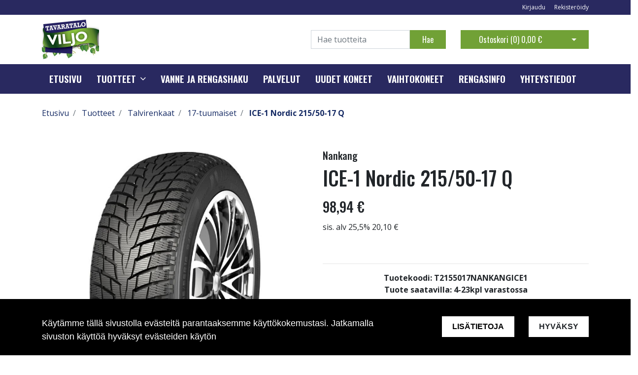

--- FILE ---
content_type: text/html; charset=UTF-8
request_url: https://viljo.fi/fi/p/904/talvirenkaat/17-tuumaiset/ice-1-nordic-215-50-17-q
body_size: 15999
content:
<!DOCTYPE html>
<html lang="fi" itemscope itemtype="http://schema.org/WebPage" prefix="og: http://ogp.me/ns#">
    <head>
                <meta charset="utf-8">
        <meta http-equiv="X-UA-Compatible" content="IE=edge">
        <meta name="viewport" content="width=device-width, initial-scale=1">

        <link rel="apple-touch-icon" sizes="180x180" href="https://viljo.fi/web/images/favicon/apple-touch-icon.png">
        <link rel="icon" type="image/png" sizes="32x32" href="https://viljo.fi/web/images/favicon/favicon-32x32.png">
        <link rel="icon" type="image/png" sizes="16x16" href="https://viljo.fi/web/images/favicon/favicon-16x16.png">
        <link rel="manifest" href="https://viljo.fi/web/images/favicon/site.webmanifest">
        <meta name="msapplication-TileColor" content="#222222">
        <meta name="theme-color" content="#ffffff">

                <title> Verkkokauppa | ICE-1 Nordic 215/50-17 Q</title>
        <meta property="og:title" content="Verkkokauppa | ICE-1 Nordic 215/50-17 Q" /><meta property="og:type" content="website" /><meta property="og:url" content="https://viljo.fi/fi/p/904/talvirenkaat/17-tuumaiset/ice-1-nordic-215-50-17-q" /><meta property="og:description" content="Nankang ICE-1 Nordic Kitka &ndash; luotettavaa pitoa
Pohjolan talveenNankang ICE-1 Nordic Kitka on nastaton talvirengas, joka on
suunniteltu erityisesti pohjoismaisiin" /><meta name="description" content="Nankang ICE-1 Nordic Kitka &ndash; luotettavaa pitoa
Pohjolan talveenNankang ICE-1 Nordic Kitka on nastaton talvirengas, joka on
suunniteltu erityisesti pohjoismaisiin" /><meta property="og:image" content="https://viljo.fi/files/media/nankang_ice1_9.jpg" />        <!--[if lt IE 9]>
        <script src="https://oss.maxcdn.com/html5shiv/3.7.2/html5shiv.min.js"></script>
        <script src="https://oss.maxcdn.com/respond/1.4.2/respond.min.js"></script>
        <![endif]-->
                    <!-- Google Analytics -->
            <script>
            (function(i,s,o,g,r,a,m){i['GoogleAnalyticsObject']=r;i[r]=i[r]||function(){
            (i[r].q=i[r].q||[]).push(arguments)},i[r].l=1*new Date();a=s.createElement(o),
            m=s.getElementsByTagName(o)[0];a.async=1;a.src=g;m.parentNode.insertBefore(a,m)
            })(window,document,'script','https://www.google-analytics.com/analytics.js','ga');

            ga('create', 'UA-158513329-1', 'auto');
            ga('send', 'pageview');
            </script>
            <!-- End Google Analytics -->
            <link href="https://viljo.fi/web/css/bootstrap.min.css?v=18" rel="stylesheet" type="text/css">
<link href="https://viljo.fi/web/css/atf-typography.css?v=18" rel="stylesheet" type="text/css">
<link href="https://viljo.fi/web/css/atf-buttons.css?v=18" rel="stylesheet" type="text/css">
<link href="https://viljo.fi/web/css/atf-forms.css?v=18" rel="stylesheet" type="text/css">
<link href="https://viljo.fi/web/js/jquery/owlcarousel/owl.carousel.css?v=18" rel="stylesheet" type="text/css">
<link href="https://viljo.fi/web/js/jquery/owlcarousel/owl.theme.css?v=18" rel="stylesheet" type="text/css">
<link href="https://viljo.fi/web/js/jquery/owlcarousel/owl.transitions.css?v=18" rel="stylesheet" type="text/css">
<link href="https://viljo.fi/web/css/slick/slick.css?v=18" rel="stylesheet" type="text/css">
<link href="https://viljo.fi/web/css/slick/slick-theme.css?v=18" rel="stylesheet" type="text/css">
<link href="https://viljo.fi/web/css/atf-override.css?v=18" rel="stylesheet" type="text/css">
        <link href="//fonts.googleapis.com/css?family=Titillium+Web:400,200,200italic,300,300italic,400italic,600,600italic,700,700italic,900" rel="stylesheet preload" as="style">
        <link href="//fonts.googleapis.com/css?family=Roboto:400,100,100italic,300,300italic,400italic,500,500italic,700,700italic,900,900italic&subset=latin,cyrillic" rel="stylesheet preload" as="style">
        <link href="//fonts.googleapis.com/css?family=Open+Sans:400,300,300italic,400italic,600,600italic,700italic,800,700,800italic&subset=latin,cyrillic-ext" rel="stylesheet preload" as="style">
        <link href="//fonts.googleapis.com/css?family=Ubuntu:400,700,500italic,500,400italic,300italic,300,700italic&subset=latin,cyrillic,cyrillic-ext" rel="stylesheet preload" as="style">
        <link href="//fonts.googleapis.com/css?family=Oswald:200,300,400,500,600,700&amp;subset=cyrillic" rel="stylesheet preload" as="style">
        <link href="//maxcdn.bootstrapcdn.com/font-awesome/4.4.0/css/font-awesome.min.css" rel="stylesheet preload" as="style">
        
        <style>
        body,.regular-font{font-family:'Open Sans',sans-serif}h1,h2,h3,h4,h5,h6,.h1,.h2,.h3,.h4,.h5,.h6{font-family:'Oswald',sans-serif}.custom-font{font-family:'Oswald',sans-serif}a{color:#142963}a:hover,a:focus,a:active{color:#0a183e}.bg-primary{background-color:#292960!important}.bg-secondary{background-color:#292960!important}.bg-light{background-color:#efefef!important}.bg-dark{background-color:#131212!important}.bg-footer{background-color:#222222!important}.bg-footer-copyright{background-color:#222222!important}.text-primary{color:#292960!important}.text-secondary{color:#292960!important}.text-light{color:#efefef!important}.text-dark{color:#131212!important}.text-info{color:#004085!important}.text-success{color:#4CAF50!important}.text-danger{color:#F44336!important}.alert-info{color:#004085;background-color:#cce5ff;border-color:#cce5ff}.alert-success{color:#4CAF50;background-color:#d4edda;border-color:#d4edda}.alert-danger{color:#F44336;background-color:#f8d7da;border-color:#f8d7da}.btn{padding:.375rem 1.5rem;border-radius:0;font-family:'Oswald',sans-serif}.btn-primary{color:#fff;background-color:#71a136;border-color:#71a136}.btn-primary:hover,.btn-primary:focus,.btn-primary:active{color:#fff;background-color:#222;border-color:#222}.btn-secondary{color:#fff;background-color:#71a136;border-color:#71a136}.btn-secondary:hover,.btn-secondary:focus,.btn-secondary:active{color:#fff;background-color:#222;border-color:#222}.btn-light{background-color:#efefef;border-color:#efefef}.btn-light:hover,.btn-light:focus,.btn-light:active{background-color:#e2e6ea;border-color:#e2e6ea}.btn-dark{background-color:#131212;border-color:#131212}.btn-dark:hover,.btn-dark:focus,.btn-dark:active{background-color:#1d2124;border-color:#1d2124}.btn-info{background-color:#004085;border-color:#004085}.btn-info:hover,.btn-info:focus,.btn-info:active{background-color:#003269;border-color:#003269}.btn-success{background-color:#4CAF50;border-color:#4CAF50}.btn-success:hover,.btn-success:focus,.btn-success:active{background-color:#218838;border-color:#218838}.btn-danger{background-color:#F44336;border-color:#F44336}.btn-danger:hover,.btn-danger:focus,.btn-danger:active{background-color:#d03a2f;border-color:#d03a2f}.form-control{padding:.375rem .75rem;color:#495057;background-color:#fff;border:1px solid #ced4da;border-radius:0}.mainheader-logo-img{width:auto;height:82px;max-height:100px}.main-footer-copyright-logo{width:auto;height:40px}.product-highlight-sticker{background-color:#d4edda;color:#4CAF50}.category-highlights:hover .category-highlights-overlay{background-color:#292960}.product-list .slick-next:before,.product-list .slick-prev:before{color:#71a136!important}        </style>
        <!-- Hotjar Tracking Code for www.viljo.fi -->
<script>
    (function(h,o,t,j,a,r){
        h.hj=h.hj||function(){(h.hj.q=h.hj.q||[]).push(arguments)};
        h._hjSettings={hjid:1909232,hjsv:6};
        a=o.getElementsByTagName('head')[0];
        r=o.createElement('script');r.async=1;
        r.src=t+h._hjSettings.hjid+j+h._hjSettings.hjsv;
        a.appendChild(r);
    })(window,document,'https://static.hotjar.com/c/hotjar-','.js?sv=');
</script>
    </head>
        <body class="page-id-9" >
        <div id="preloader">
            <div id="status">
                <div class="loader"></div>
            </div>
        </div>
<div  class="content main-content" ><div  class="bc-splitter bc-splitter-fullwidth" ><div  class="row" ><div  class="col-md-12" ><div class="mod_wrap block-additionalMenu"><script type="application/json" id="block-additional-menu-translations" class="js-site-translations">
    {"T_PASSWORD_MSG_EMAIL_FOR_FORGOTTEN_PW":"Anna s\u00e4hk\u00f6postiosoite jota k\u00e4ytit rekister\u00f6innin yhteydess\u00e4. Uusi salasana l\u00e4hetet\u00e4\u00e4n t\u00e4h\u00e4n osoitteeseen.","T_PASSWORD_MSG_NEW_PW_SENT":"Uusi salasana on l\u00e4hetetty annettuun s\u00e4hk\u00f6postiosoitteeseen.","T_PASSWORD_MSG_NO_SUCH_USER":"Annetulle s\u00e4hk\u00f6postiosoitteelle ei l\u00f6ytynyt rekister\u00f6itynytt\u00e4 k\u00e4ytt\u00e4j\u00e4\u00e4!"}</script>

<nav class="additional-menu bg-primary">
    <div class="container">
        <div class="additional-menu-contents">
            <div class="additional-menu-left">
                <div class="additional-menu-contact-info">
                                    </div>
            </div>
            <div class="additional-menu-right">
                
                <a class="additional-menu-link" href="#!" data-toggle="modal" data-target="#loginModal">
                    Kirjaudu                </a>
                <a class="additional-menu-link" href="https://viljo.fi/fi/rekisteroidy">
                    Rekister&ouml;idy                </a>

                
                
            </div>
        </div>
    </div>
</nav>

<!-- Modal LOGIN -->
<div class="modal fade" id="loginModal" tabindex="-1" role="dialog" aria-labelledby="loginModalLabel" aria-hidden="true">
    <div class="modal-dialog" role="document">
        <div class="modal-content">
            <div class="modal-header">
                <h5 class="modal-title" id="loginModalLabel">Kirjaudu</h5>
                <button type="button" class="close" data-dismiss="modal" aria-label="Close">
                    <span aria-hidden="true">&times;</span>
                </button>
            </div>
            <div class="modal-body">
                <form id="t42l1f9did45a9541899e098" novalidate>
                    <div class="form-group">
                        <label for="loginEmail">S&auml;hk&ouml;posti*</label>
                        <input type="email" class="form-control" name="loginEmail" id="loginEmail" aria-describedby="loginEmail" placeholder="S&auml;hk&ouml;posti*">
                    </div>
                    <div class="form-group">
                        <label for="loginPassword">Salasana</label>
                        <input type="password" class="form-control" name="loginPassword" id="loginPassword" placeholder="Salasana">
                        <div class="invalid-feedback">Tarkista kenttä</div>
                    </div>
                    <a class="login-modal-forgotten-pw help-block forgotten_password">Unohditko salasanasi?</a>
                </form>
            </div>
            <div class="modal-footer">
                <button type="button" class="btn btn-primary" id="js-additionalmenu-login" data-formid="t42l1f9did45a9541899e098">
                    Kirjaudu                </button>
            </div>
        </div>
    </div>
</div>

<!-- Modal OPTIONS -->
<div class="modal fade" id="optionsModal" tabindex="-1" role="dialog" aria-labelledby="optionsModalLabel" aria-hidden="true">
    <div class="modal-dialog" role="document">
        <div class="modal-content">
            <div class="modal-header">
                <h5 class="modal-title" id="optionsModalLabel">Asetukset</h5>
                <button type="button" class="close" data-dismiss="modal" aria-label="Close">
                    <span aria-hidden="true">&times;</span>
                </button>
            </div>
            <div class="modal-body">
                <form novalidate>

                                        <div class="form-group">
                        <i class="additional-menu-icon fa fa-flag"></i>
                        <label for="js-optionsLanguage">Kieli</label>
                        <div class="dropdown" id="js-optionsLanguage">
                            <button class="btn btn-dropdown dropdown-toggle" type="button" data-toggle="dropdown" aria-haspopup="true" aria-expanded="false">
                                <img src="https://viljo.fi/core/resources_core/atfimages/flags/fi.png" alt="Suomi">
                                Suomi                            </button>
                            <div class="dropdown-menu">
                                                                        <button class="dropdown-item active" data-value="1" type="button">
                                            <img src="https://viljo.fi/core/resources_core/atfimages/flags/fi.png" alt="Suomi">
                                            Suomi                                        </button>
                                        
                            </div>
                        </div>
                    </div>

                                        <div class="form-group">
                        <i class="additional-menu-icon fa fa-money"></i>
                        <label for="js-optionsCurrency">Valuutta</label>

                        <div class="dropdown" id="js-optionsCurrency">
                            <button class="btn btn-dropdown dropdown-toggle" type="button" data-toggle="dropdown" aria-haspopup="true" aria-expanded="false">
                                                                <img src="https://viljo.fi/files/media/eu_229.png" alt="Euro">
                                                                Euro                            </button>
                            <div class="dropdown-menu">
                                                                        <button class="dropdown-item active" data-value="1" type="button">
                                                                                        <img src="https://viljo.fi/files/media/eu_229.png" alt="Euro">
                                                                                        Euro                                        </button>
                                                                                <button class="dropdown-item " data-value="2" type="button">
                                                                                        <img src="https://viljo.fi/files/media/ru_228.png" alt="Rupla">
                                                                                        Rupla                                        </button>
                                                                    </div>
                        </div>
                    </div>

                                        <div class="form-group">
                        <i class="additional-menu-icon fa fa-globe"></i>
                        <label for="js-optionsCountry">Maa</label>
                        <div class="dropdown" id="js-optionsCountry">
                            <button class="btn btn-dropdown dropdown-toggle" type="button" data-toggle="dropdown" aria-haspopup="true" aria-expanded="false">
                                                                <img src="https://viljo.fi/files/media/fi_230.png" alt="Suomi">
                                                                Suomi                            </button>
                            <div class="dropdown-menu">
                                                                        <button class="dropdown-item active" data-value="1" type="button">
                                                                                        <img src="https://viljo.fi/files/media/fi_230.png" alt="Suomi">
                                                                                        Suomi                                        </button>
                                                                    </div>
                        </div>
                    </div>
                </form>
            </div>
            <div class="modal-footer">
                <button type="button" class="btn btn-primary" id="js-additionalmenu-save-options">
                    Tallenna                </button>
            </div>
        </div>
    </div>
</div>

<div class="modal fade" id="forcePasswordChangeModal" tabindex="-1" role="dialog" aria-labelledby="forcePasswordChangeModalLabel" aria-hidden="true" data-backdrop="static" data-keyboard="false">
    <div class="modal-dialog login-modal-area">
        <div class="modal-content login-modal">
            <div class="modal-header">
                <h4 class="modal-title" id="forcePasswordChangeModalLabel">Vaihda salasana</h4>
            </div>
            <div class="modal-body">
                <form action="#" id="forcePasswordChange" class="form-vertical" method="post">
                    <input type="hidden" name="userkey" id="userkey" value="">
                    <fieldset>
                                                <div class="form-group">
                            <label class="col-md-12 control-label" for="oldPassword">Vanha salasana</label>
                            <div class="col-md-12">
                                <input id="oldPassword" name="oldPassword" type="password" placeholder="" class="form-control input-md">
                            </div>
                        </div>

                                                <div class="form-group">
                            <label class="col-md-12 control-label" for="newPassword1">Salasana</label>
                            <div class="col-md-12">
                                <input id="newPassword1" name="password1" type="password" placeholder="" class="form-control input-md">
                            </div>
                        </div>

                                                <div class="form-group">
                            <label class="col-md-12 control-label" for="newPassword2">Salasana uudelleen</label>
                            <div class="col-md-12">
                                <input id="newPassword2" name="password2" type="password" placeholder="" class="form-control input-md">
                                <small id="password-error" class="text-danger hidden"></small>
                            </div>
                        </div>

                        <div class="form-group profile">
                            <div class="col-md-12 profile">
                                <div class="margin-20"></div>
                                <span class="password">
                                    Salasanan täytyy olla vähintään 8 merkkiä pitkä, sisältää vähintää yhden pienen kirjaimen, yhden ison kirjaimen ja yhden numeron.                                </span>
                            </div>
                        </div>

                                                <div class="form-group">
                            <div class="col-md-12">
                                <button id="changePasswordBtn" name="changePasswordBtn" class="btn btn-primary website-button">Tallenna</button>
                            </div>
                        </div>
                    </fieldset>
                </form>
            </div>
        </div>
    </div>
</div>
</div><div class="mod_wrap block-mainHeader"><nav class="mainheader">
    <div class="container">
        <div class="mainheader-upper row no-gutters justify-content-between align-items-center">
            <div class="mainheader-upper-left">
                <div class="mainheader-logo-wrapper">
                                    <a href="https://viljo.fi">
                                                <img class="mainheader-logo-img" src="https://viljo.fi/img/img.php?src=https%3A%2F%2Fviljo.fi%2Ffiles%2Fmedia%2Ftavaratalo_viljo_logo_3374.jpg&amp;h=82&amp;zc=1&amp;q=90" alt="Viljo tavaratalo Oy">
                                            </a>
                                </div>
            </div>
            <div class="mainheader-upper-right">
                <div class="mainheader-search-wrapper">
    <form class="mainheader-search-form form-inline" id="main-header-live-search-form" action="https://viljo.fi/fi/haku">
        <input class="mainheader-search-input form-control" type="search" id="live-search" name="search[words]" placeholder="Hae tuotteita" aria-label="Search">
        <button class="mainheader-search-button btn btn-primary" type="submit" id="mainheader-search-button">Hae</button>
    </form>
        <ul class="mainheader-live-search">
    </ul>
</div>

                                    <div class="mainheader-cart-wrapper">
                        
<div class="mainheader-cart-btn-group btn-group">
    <a class="mainheader-cart-button btn btn-secondary" href="https://viljo.fi/fi/ostoskori">
        Ostoskori        (<span id="mainheader-cart-product-count">0</span>)
        <span class="mainheader-cart-total-price">0,00 €</span>
    </a>
    <button type="button" class="btn btn-secondary dropdown-toggle dropdown-toggle-split" id="js-mainheader-cart-toggle" aria-haspopup="true" aria-expanded="false">
        <span class="sr-only">Avaa ostoskori</span>
    </button>
</div>
<div class="mainheader-cart-dropdown" id="js-mainheader-cart-dropdown">
    <div class="mainheader-cart-dropdown-content">
                <div class="mainheader-cart-total">
            <div class="mainheader-cart-total-title">
                Yhteens&auml;            </div>
            <div class="mainheader-cart-total-price">
                0,00 €            </div>
        </div>
    </div>
</div>
                    </div>
                                </div>
        </div>
    </div>
</nav>
<div class="clear"></div>
</div><div class="mod_wrap block-megaMenu"><div class="megamenu js-megamenu container-fluid bg-primary">
    <div class="megamenu-list" id="js-megamenu-list">
        <div class="container">
            <nav class="megamenu-navbar nav">
                <ul class="megamenu-navbar-wrapper">
                    
<li class="megamenu-list-element custom-font megamenu-level-1 js-megamenu-level-1  ">
    <a href="https://viljo.fi/fi">
        Etusivu    </a>

    </li>

    
    
<li class="megamenu-list-element custom-font megamenu-products js-megamenu-products hasChildren megamenu-level-1 js-megamenu-level-1">
    <a href="https://viljo.fi/fi/tuotteet">
        Tuotteet    </a>
    <ul class="megamenu-children megamenu-level-1-children"></ul>
</li>


<li class="megamenu-list-element custom-font megamenu-level-1 js-megamenu-level-1  ">
    <a href="https://viljo.fi/fi/vanne-ja-rengashaku">
        Vanne ja rengashaku    </a>

    </li>

    

<li class="megamenu-list-element custom-font megamenu-level-1 js-megamenu-level-1  ">
    <a href="https://viljo.fi/fi/palvelut">
        Palvelut    </a>

    </li>

    

<li class="megamenu-list-element custom-font megamenu-level-1 js-megamenu-level-1  ">
    <a href="https://viljo.fi/fi/uudet-koneet">
        Uudet koneet    </a>

    </li>

    

<li class="megamenu-list-element custom-font megamenu-level-1 js-megamenu-level-1  ">
    <a href="https://viljo.fi/fi/vaihtokoneet">
        Vaihtokoneet    </a>

    </li>

    

<li class="megamenu-list-element custom-font megamenu-level-1 js-megamenu-level-1  ">
    <a href="https://viljo.fi/fi/rengasinfo">
        Rengasinfo    </a>

    </li>

    

<li class="megamenu-list-element custom-font megamenu-level-1 js-megamenu-level-1  ">
    <a href="https://viljo.fi/fi/yhteystiedot">
        Yhteystiedot    </a>

    </li>

    
                </ul>
            </nav>
        </div>

                <div class="megamenu-products-container js-megamenu-products-container container-fluid" style="display:none;">
            <div class="megamenu-products-container-inner container">
                <div class="megamenu-products-container-columns-container row">
                    <div class="megamenu-products-column megamenu-products-main-categories col-md-3">

                        
                        <div class="megamenu-products-entry megamenu-products-main-category js-megamenu-products-main-category" data-id="436">
                            <a href="https://viljo.fi/fi/c/436/rengaspalvelut" class="js-megamenu-maincategory-link">
                                <span>Rengaspalvelut</span>
                            </a>
                        </div>

                        
                        <div class="megamenu-products-entry megamenu-products-main-category js-megamenu-products-main-category" data-id="488">
                            <a href="https://viljo.fi/fi/c/488/husqvarna" class="js-megamenu-maincategory-link">
                                <span>Husqvarna</span>
                            </a>
                        </div>

                        
                        <div class="megamenu-products-entry megamenu-products-main-category js-megamenu-products-main-category" data-id="453">
                            <a href="https://viljo.fi/fi/c/453/korjaamolaitteet" class="js-megamenu-maincategory-link">
                                <span>Korjaamolaitteet</span>
                            </a>
                        </div>

                        
                        <div class="megamenu-products-entry megamenu-products-main-category js-megamenu-products-main-category" data-id="463">
                            <a href="https://viljo.fi/fi/c/463/varaosat" class="js-megamenu-maincategory-link">
                                <span>Varaosat</span>
                            </a>
                        </div>

                        
                        <div class="megamenu-products-entry megamenu-products-main-category js-megamenu-products-main-category" data-id="439">
                            <a href="https://viljo.fi/fi/c/439/ajoneuvot" class="js-megamenu-maincategory-link">
                                <span>Ajoneuvot</span>
                            </a>
                        </div>

                        
                        <div class="megamenu-products-entry megamenu-products-main-category js-megamenu-products-main-category" data-id="493">
                            <a href="https://viljo.fi/fi/c/493/autotarvikkeet" class="js-megamenu-maincategory-link">
                                <span>Autotarvikkeet</span>
                            </a>
                        </div>

                        
                        <div class="megamenu-products-entry megamenu-products-main-category js-megamenu-products-main-category" data-id="2">
                            <a href="https://viljo.fi/fi/c/2/kesarenkaat" class="js-megamenu-maincategory-link">
                                <span>Kesärenkaat</span>
                            </a>
                        </div>

                        
                        <div class="megamenu-products-entry megamenu-products-main-category js-megamenu-products-main-category" data-id="5">
                            <a href="https://viljo.fi/fi/c/5/talvirenkaat" class="js-megamenu-maincategory-link">
                                <span>Talvirenkaat</span>
                            </a>
                        </div>

                        
                        <div class="megamenu-products-entry megamenu-products-main-category js-megamenu-products-main-category" data-id="8">
                            <a href="https://viljo.fi/fi/c/8/vanteet" class="js-megamenu-maincategory-link">
                                <span>Vanteet</span>
                            </a>
                        </div>

                        
                    </div>

                    <div class="megamenu-products-column megamenu-products-sub-categories col-md-6">
                        <div
    class="megamenu-products-entry megamenu-products-sub-category megamenu-products-sub-category-level-1 js-megamenu-products-sub-category-level-1"
    data-pid="436"
    style="display:none;"    >

    
    
</div>
<div
    class="megamenu-products-entry megamenu-products-sub-category megamenu-products-sub-category-level-4 js-megamenu-products-sub-category-level-4"
    data-pid="480"
    style="display:none;"    >

        <a href="https://viljo.fi/fi/c/480/varaosat/ohjaamon-osat/ilmaistuimet/grammer">
        Grammer    </a>
    
    
</div>
<div
    class="megamenu-products-entry megamenu-products-sub-category megamenu-products-sub-category-level-4 js-megamenu-products-sub-category-level-4"
    data-pid="479"
    style="display:none;"    >

        <a href="https://viljo.fi/fi/c/479/varaosat/ohjaamon-osat/ilmaistuimet/gopart">
        gopart    </a>
    
    
</div>
<div
    class="megamenu-products-entry megamenu-products-sub-category megamenu-products-sub-category-level-3 js-megamenu-products-sub-category-level-3"
    data-pid="478"
    style="display:none;"    >

        <a href="https://viljo.fi/fi/c/478/varaosat/ohjaamon-osat/ilmaistuimet">
        Ilmaistuimet    </a>
    
        <div class="megamenu-products-sub-category-children">
        <div
    class="megamenu-products-entry megamenu-products-sub-category megamenu-products-sub-category-level-4 js-megamenu-products-sub-category-level-4"
    data-pid="480"
        >

        <a href="https://viljo.fi/fi/c/480/varaosat/ohjaamon-osat/ilmaistuimet/grammer">
        Grammer    </a>
    
    
</div>
<div
    class="megamenu-products-entry megamenu-products-sub-category megamenu-products-sub-category-level-4 js-megamenu-products-sub-category-level-4"
    data-pid="479"
        >

        <a href="https://viljo.fi/fi/c/479/varaosat/ohjaamon-osat/ilmaistuimet/gopart">
        gopart    </a>
    
    
</div>
    </div>
    
</div>
<div
    class="megamenu-products-entry megamenu-products-sub-category megamenu-products-sub-category-level-1 js-megamenu-products-sub-category-level-1"
    data-pid="488"
    style="display:none;"    >

    
    
</div>
<div
    class="megamenu-products-entry megamenu-products-sub-category megamenu-products-sub-category-level-1 js-megamenu-products-sub-category-level-1"
    data-pid="453"
    style="display:none;"    >

    
        <div class="megamenu-products-sub-category-children">
        <div
    class="megamenu-products-entry megamenu-products-sub-category megamenu-products-sub-category-level-2 js-megamenu-products-sub-category-level-2"
    data-pid="454"
        >

        <a href="https://viljo.fi/fi/c/454/korjaamolaitteet/lammittimet">
        Lämmittimet    </a>
    
        <div class="megamenu-products-sub-category-children">
        <div
    class="megamenu-products-entry megamenu-products-sub-category megamenu-products-sub-category-level-3 js-megamenu-products-sub-category-level-3"
    data-pid="462"
        >

        <a href="https://viljo.fi/fi/c/462/korjaamolaitteet/lammittimet/tuulettimet">
        Tuulettimet    </a>
    
    
</div>
<div
    class="megamenu-products-entry megamenu-products-sub-category megamenu-products-sub-category-level-3 js-megamenu-products-sub-category-level-3"
    data-pid="460"
        >

        <a href="https://viljo.fi/fi/c/460/korjaamolaitteet/lammittimet/sahkolammitin">
        Sähkölämmitin    </a>
    
    
</div>
<div
    class="megamenu-products-entry megamenu-products-sub-category megamenu-products-sub-category-level-3 js-megamenu-products-sub-category-level-3"
    data-pid="459"
        >

        <a href="https://viljo.fi/fi/c/459/korjaamolaitteet/lammittimet/infrapunalammitin">
        Infrapunalämmitin    </a>
    
    
</div>
<div
    class="megamenu-products-entry megamenu-products-sub-category megamenu-products-sub-category-level-3 js-megamenu-products-sub-category-level-3"
    data-pid="458"
        >

        <a href="https://viljo.fi/fi/c/458/korjaamolaitteet/lammittimet/kaasulammitin">
        Kaasulämmitin    </a>
    
    
</div>
<div
    class="megamenu-products-entry megamenu-products-sub-category megamenu-products-sub-category-level-3 js-megamenu-products-sub-category-level-3"
    data-pid="457"
        >

        <a href="https://viljo.fi/fi/c/457/korjaamolaitteet/lammittimet/ilmankuivaimet">
        Ilmankuivaimet    </a>
    
    
</div>
<div
    class="megamenu-products-entry megamenu-products-sub-category megamenu-products-sub-category-level-3 js-megamenu-products-sub-category-level-3"
    data-pid="456"
        >

        <a href="https://viljo.fi/fi/c/456/korjaamolaitteet/lammittimet/dieselkayttoinen-ulkoinen-lammitin">
        Dieselkäyttöinen ulkoinen lämmitin    </a>
    
    
</div>
<div
    class="megamenu-products-entry megamenu-products-sub-category megamenu-products-sub-category-level-3 js-megamenu-products-sub-category-level-3"
    data-pid="455"
        >

        <a href="https://viljo.fi/fi/c/455/korjaamolaitteet/lammittimet/diesel-kayttoinen">
        Dieselkäyttöinen suoralämmitin    </a>
    
    
</div>
    </div>
    
</div>
<div
    class="megamenu-products-entry megamenu-products-sub-category megamenu-products-sub-category-level-2 js-megamenu-products-sub-category-level-2"
    data-pid="484"
        >

        <a href="https://viljo.fi/fi/c/484/korjaamolaitteet/korjaamovarustus">
        Korjaamovarustus    </a>
    
    
</div>
    </div>
    
</div>
<div
    class="megamenu-products-entry megamenu-products-sub-category megamenu-products-sub-category-level-2 js-megamenu-products-sub-category-level-2"
    data-pid="477"
    style="display:none;"    >

        <a href="https://viljo.fi/fi/c/477/varaosat/ohjaamon-osat">
        Ohjaamon osat    </a>
    
        <div class="megamenu-products-sub-category-children">
        <div
    class="megamenu-products-entry megamenu-products-sub-category megamenu-products-sub-category-level-3 js-megamenu-products-sub-category-level-3"
    data-pid="478"
        >

        <a href="https://viljo.fi/fi/c/478/varaosat/ohjaamon-osat/ilmaistuimet">
        Ilmaistuimet    </a>
    
        <div class="megamenu-products-sub-category-children">
        <div
    class="megamenu-products-entry megamenu-products-sub-category megamenu-products-sub-category-level-4 js-megamenu-products-sub-category-level-4"
    data-pid="480"
        >

        <a href="https://viljo.fi/fi/c/480/varaosat/ohjaamon-osat/ilmaistuimet/grammer">
        Grammer    </a>
    
    
</div>
<div
    class="megamenu-products-entry megamenu-products-sub-category megamenu-products-sub-category-level-4 js-megamenu-products-sub-category-level-4"
    data-pid="479"
        >

        <a href="https://viljo.fi/fi/c/479/varaosat/ohjaamon-osat/ilmaistuimet/gopart">
        gopart    </a>
    
    
</div>
    </div>
    
</div>
    </div>
    
</div>
<div
    class="megamenu-products-entry megamenu-products-sub-category megamenu-products-sub-category-level-2 js-megamenu-products-sub-category-level-2"
    data-pid="454"
    style="display:none;"    >

        <a href="https://viljo.fi/fi/c/454/korjaamolaitteet/lammittimet">
        Lämmittimet    </a>
    
        <div class="megamenu-products-sub-category-children">
        <div
    class="megamenu-products-entry megamenu-products-sub-category megamenu-products-sub-category-level-3 js-megamenu-products-sub-category-level-3"
    data-pid="462"
        >

        <a href="https://viljo.fi/fi/c/462/korjaamolaitteet/lammittimet/tuulettimet">
        Tuulettimet    </a>
    
    
</div>
<div
    class="megamenu-products-entry megamenu-products-sub-category megamenu-products-sub-category-level-3 js-megamenu-products-sub-category-level-3"
    data-pid="460"
        >

        <a href="https://viljo.fi/fi/c/460/korjaamolaitteet/lammittimet/sahkolammitin">
        Sähkölämmitin    </a>
    
    
</div>
<div
    class="megamenu-products-entry megamenu-products-sub-category megamenu-products-sub-category-level-3 js-megamenu-products-sub-category-level-3"
    data-pid="459"
        >

        <a href="https://viljo.fi/fi/c/459/korjaamolaitteet/lammittimet/infrapunalammitin">
        Infrapunalämmitin    </a>
    
    
</div>
<div
    class="megamenu-products-entry megamenu-products-sub-category megamenu-products-sub-category-level-3 js-megamenu-products-sub-category-level-3"
    data-pid="458"
        >

        <a href="https://viljo.fi/fi/c/458/korjaamolaitteet/lammittimet/kaasulammitin">
        Kaasulämmitin    </a>
    
    
</div>
<div
    class="megamenu-products-entry megamenu-products-sub-category megamenu-products-sub-category-level-3 js-megamenu-products-sub-category-level-3"
    data-pid="457"
        >

        <a href="https://viljo.fi/fi/c/457/korjaamolaitteet/lammittimet/ilmankuivaimet">
        Ilmankuivaimet    </a>
    
    
</div>
<div
    class="megamenu-products-entry megamenu-products-sub-category megamenu-products-sub-category-level-3 js-megamenu-products-sub-category-level-3"
    data-pid="456"
        >

        <a href="https://viljo.fi/fi/c/456/korjaamolaitteet/lammittimet/dieselkayttoinen-ulkoinen-lammitin">
        Dieselkäyttöinen ulkoinen lämmitin    </a>
    
    
</div>
<div
    class="megamenu-products-entry megamenu-products-sub-category megamenu-products-sub-category-level-3 js-megamenu-products-sub-category-level-3"
    data-pid="455"
        >

        <a href="https://viljo.fi/fi/c/455/korjaamolaitteet/lammittimet/diesel-kayttoinen">
        Dieselkäyttöinen suoralämmitin    </a>
    
    
</div>
    </div>
    
</div>
<div
    class="megamenu-products-entry megamenu-products-sub-category megamenu-products-sub-category-level-1 js-megamenu-products-sub-category-level-1"
    data-pid="463"
    style="display:none;"    >

    
        <div class="megamenu-products-sub-category-children">
        <div
    class="megamenu-products-entry megamenu-products-sub-category megamenu-products-sub-category-level-2 js-megamenu-products-sub-category-level-2"
    data-pid="477"
        >

        <a href="https://viljo.fi/fi/c/477/varaosat/ohjaamon-osat">
        Ohjaamon osat    </a>
    
        <div class="megamenu-products-sub-category-children">
        <div
    class="megamenu-products-entry megamenu-products-sub-category megamenu-products-sub-category-level-3 js-megamenu-products-sub-category-level-3"
    data-pid="478"
        >

        <a href="https://viljo.fi/fi/c/478/varaosat/ohjaamon-osat/ilmaistuimet">
        Ilmaistuimet    </a>
    
        <div class="megamenu-products-sub-category-children">
        <div
    class="megamenu-products-entry megamenu-products-sub-category megamenu-products-sub-category-level-4 js-megamenu-products-sub-category-level-4"
    data-pid="480"
        >

        <a href="https://viljo.fi/fi/c/480/varaosat/ohjaamon-osat/ilmaistuimet/grammer">
        Grammer    </a>
    
    
</div>
<div
    class="megamenu-products-entry megamenu-products-sub-category megamenu-products-sub-category-level-4 js-megamenu-products-sub-category-level-4"
    data-pid="479"
        >

        <a href="https://viljo.fi/fi/c/479/varaosat/ohjaamon-osat/ilmaistuimet/gopart">
        gopart    </a>
    
    
</div>
    </div>
    
</div>
    </div>
    
</div>
    </div>
    
</div>
<div
    class="megamenu-products-entry megamenu-products-sub-category megamenu-products-sub-category-level-3 js-megamenu-products-sub-category-level-3"
    data-pid="462"
    style="display:none;"    >

        <a href="https://viljo.fi/fi/c/462/korjaamolaitteet/lammittimet/tuulettimet">
        Tuulettimet    </a>
    
    
</div>
<div
    class="megamenu-products-entry megamenu-products-sub-category megamenu-products-sub-category-level-3 js-megamenu-products-sub-category-level-3"
    data-pid="460"
    style="display:none;"    >

        <a href="https://viljo.fi/fi/c/460/korjaamolaitteet/lammittimet/sahkolammitin">
        Sähkölämmitin    </a>
    
    
</div>
<div
    class="megamenu-products-entry megamenu-products-sub-category megamenu-products-sub-category-level-3 js-megamenu-products-sub-category-level-3"
    data-pid="459"
    style="display:none;"    >

        <a href="https://viljo.fi/fi/c/459/korjaamolaitteet/lammittimet/infrapunalammitin">
        Infrapunalämmitin    </a>
    
    
</div>
<div
    class="megamenu-products-entry megamenu-products-sub-category megamenu-products-sub-category-level-3 js-megamenu-products-sub-category-level-3"
    data-pid="458"
    style="display:none;"    >

        <a href="https://viljo.fi/fi/c/458/korjaamolaitteet/lammittimet/kaasulammitin">
        Kaasulämmitin    </a>
    
    
</div>
<div
    class="megamenu-products-entry megamenu-products-sub-category megamenu-products-sub-category-level-3 js-megamenu-products-sub-category-level-3"
    data-pid="457"
    style="display:none;"    >

        <a href="https://viljo.fi/fi/c/457/korjaamolaitteet/lammittimet/ilmankuivaimet">
        Ilmankuivaimet    </a>
    
    
</div>
<div
    class="megamenu-products-entry megamenu-products-sub-category megamenu-products-sub-category-level-3 js-megamenu-products-sub-category-level-3"
    data-pid="456"
    style="display:none;"    >

        <a href="https://viljo.fi/fi/c/456/korjaamolaitteet/lammittimet/dieselkayttoinen-ulkoinen-lammitin">
        Dieselkäyttöinen ulkoinen lämmitin    </a>
    
    
</div>
<div
    class="megamenu-products-entry megamenu-products-sub-category megamenu-products-sub-category-level-3 js-megamenu-products-sub-category-level-3"
    data-pid="455"
    style="display:none;"    >

        <a href="https://viljo.fi/fi/c/455/korjaamolaitteet/lammittimet/diesel-kayttoinen">
        Dieselkäyttöinen suoralämmitin    </a>
    
    
</div>
<div
    class="megamenu-products-entry megamenu-products-sub-category megamenu-products-sub-category-level-2 js-megamenu-products-sub-category-level-2"
    data-pid="484"
    style="display:none;"    >

        <a href="https://viljo.fi/fi/c/484/korjaamolaitteet/korjaamovarustus">
        Korjaamovarustus    </a>
    
    
</div>
<div
    class="megamenu-products-entry megamenu-products-sub-category megamenu-products-sub-category-level-1 js-megamenu-products-sub-category-level-1"
    data-pid="439"
    style="display:none;"    >

    
        <div class="megamenu-products-sub-category-children">
        <div
    class="megamenu-products-entry megamenu-products-sub-category megamenu-products-sub-category-level-2 js-megamenu-products-sub-category-level-2"
    data-pid="440"
        >

        <a href="https://viljo.fi/fi/c/440/ajoneuvot/kruiserit">
        Kruiserit    </a>
    
    
</div>
<div
    class="megamenu-products-entry megamenu-products-sub-category megamenu-products-sub-category-level-2 js-megamenu-products-sub-category-level-2"
    data-pid="441"
        >

        <a href="https://viljo.fi/fi/c/441/ajoneuvot/scootterit">
        Scootterit    </a>
    
    
</div>
<div
    class="megamenu-products-entry megamenu-products-sub-category megamenu-products-sub-category-level-2 js-megamenu-products-sub-category-level-2"
    data-pid="442"
        >

        <a href="https://viljo.fi/fi/c/442/ajoneuvot/3-ja-4-pyoraiset">
        3- ja 4-pyöräiset    </a>
    
    
</div>
    </div>
    
</div>
<div
    class="megamenu-products-entry megamenu-products-sub-category megamenu-products-sub-category-level-2 js-megamenu-products-sub-category-level-2"
    data-pid="440"
    style="display:none;"    >

        <a href="https://viljo.fi/fi/c/440/ajoneuvot/kruiserit">
        Kruiserit    </a>
    
    
</div>
<div
    class="megamenu-products-entry megamenu-products-sub-category megamenu-products-sub-category-level-2 js-megamenu-products-sub-category-level-2"
    data-pid="441"
    style="display:none;"    >

        <a href="https://viljo.fi/fi/c/441/ajoneuvot/scootterit">
        Scootterit    </a>
    
    
</div>
<div
    class="megamenu-products-entry megamenu-products-sub-category megamenu-products-sub-category-level-2 js-megamenu-products-sub-category-level-2"
    data-pid="442"
    style="display:none;"    >

        <a href="https://viljo.fi/fi/c/442/ajoneuvot/3-ja-4-pyoraiset">
        3- ja 4-pyöräiset    </a>
    
    
</div>
<div
    class="megamenu-products-entry megamenu-products-sub-category megamenu-products-sub-category-level-1 js-megamenu-products-sub-category-level-1"
    data-pid="493"
    style="display:none;"    >

    
        <div class="megamenu-products-sub-category-children">
        <div
    class="megamenu-products-entry megamenu-products-sub-category megamenu-products-sub-category-level-2 js-megamenu-products-sub-category-level-2"
    data-pid="494"
        >

        <a href="https://viljo.fi/fi/c/494/autotarvikkeet/lattialaatat">
        Lattialaatat    </a>
    
    
</div>
    </div>
    
</div>
<div
    class="megamenu-products-entry megamenu-products-sub-category megamenu-products-sub-category-level-2 js-megamenu-products-sub-category-level-2"
    data-pid="494"
    style="display:none;"    >

        <a href="https://viljo.fi/fi/c/494/autotarvikkeet/lattialaatat">
        Lattialaatat    </a>
    
    
</div>
<div
    class="megamenu-products-entry megamenu-products-sub-category megamenu-products-sub-category-level-1 js-megamenu-products-sub-category-level-1"
    data-pid="2"
    style="display:none;"    >

    
        <div class="megamenu-products-sub-category-children">
        <div
    class="megamenu-products-entry megamenu-products-sub-category megamenu-products-sub-category-level-2 js-megamenu-products-sub-category-level-2"
    data-pid="14"
        >

        <a href="https://viljo.fi/fi/c/14/kesarenkaat/10-tuumaiset">
        10-tuumaiset    </a>
    
    
</div>
<div
    class="megamenu-products-entry megamenu-products-sub-category megamenu-products-sub-category-level-2 js-megamenu-products-sub-category-level-2"
    data-pid="15"
        >

        <a href="https://viljo.fi/fi/c/15/kesarenkaat/12-tuumaiset">
        12-tuumaiset    </a>
    
    
</div>
<div
    class="megamenu-products-entry megamenu-products-sub-category megamenu-products-sub-category-level-2 js-megamenu-products-sub-category-level-2"
    data-pid="16"
        >

        <a href="https://viljo.fi/fi/c/16/kesarenkaat/13-tuumaiset">
        13-tuumaiset    </a>
    
    
</div>
<div
    class="megamenu-products-entry megamenu-products-sub-category megamenu-products-sub-category-level-2 js-megamenu-products-sub-category-level-2"
    data-pid="17"
        >

        <a href="https://viljo.fi/fi/c/17/kesarenkaat/14-tuumaiset">
        14-tuumaiset    </a>
    
    
</div>
<div
    class="megamenu-products-entry megamenu-products-sub-category megamenu-products-sub-category-level-2 js-megamenu-products-sub-category-level-2"
    data-pid="18"
        >

        <a href="https://viljo.fi/fi/c/18/kesarenkaat/15-tuumaiset">
        15-tuumaiset    </a>
    
    
</div>
<div
    class="megamenu-products-entry megamenu-products-sub-category megamenu-products-sub-category-level-2 js-megamenu-products-sub-category-level-2"
    data-pid="19"
        >

        <a href="https://viljo.fi/fi/c/19/kesarenkaat/16-tuumaiset">
        16-tuumaiset    </a>
    
    
</div>
<div
    class="megamenu-products-entry megamenu-products-sub-category megamenu-products-sub-category-level-2 js-megamenu-products-sub-category-level-2"
    data-pid="20"
        >

        <a href="https://viljo.fi/fi/c/20/kesarenkaat/17-tuumaiset">
        17-tuumaiset    </a>
    
    
</div>
<div
    class="megamenu-products-entry megamenu-products-sub-category megamenu-products-sub-category-level-2 js-megamenu-products-sub-category-level-2"
    data-pid="21"
        >

        <a href="https://viljo.fi/fi/c/21/kesarenkaat/18-tuumaiset">
        18-tuumaiset    </a>
    
    
</div>
<div
    class="megamenu-products-entry megamenu-products-sub-category megamenu-products-sub-category-level-2 js-megamenu-products-sub-category-level-2"
    data-pid="22"
        >

        <a href="https://viljo.fi/fi/c/22/kesarenkaat/19-tuumaiset">
        19-tuumaiset    </a>
    
    
</div>
<div
    class="megamenu-products-entry megamenu-products-sub-category megamenu-products-sub-category-level-2 js-megamenu-products-sub-category-level-2"
    data-pid="23"
        >

        <a href="https://viljo.fi/fi/c/23/kesarenkaat/20-tuumaiset">
        20-tuumaiset    </a>
    
    
</div>
<div
    class="megamenu-products-entry megamenu-products-sub-category megamenu-products-sub-category-level-2 js-megamenu-products-sub-category-level-2"
    data-pid="24"
        >

        <a href="https://viljo.fi/fi/c/24/kesarenkaat/21-tuumaiset">
        21-tuumaiset    </a>
    
    
</div>
<div
    class="megamenu-products-entry megamenu-products-sub-category megamenu-products-sub-category-level-2 js-megamenu-products-sub-category-level-2"
    data-pid="25"
        >

        <a href="https://viljo.fi/fi/c/25/kesarenkaat/22-tuumaiset">
        22-tuumaiset    </a>
    
    
</div>
<div
    class="megamenu-products-entry megamenu-products-sub-category megamenu-products-sub-category-level-2 js-megamenu-products-sub-category-level-2"
    data-pid="26"
        >

        <a href="https://viljo.fi/fi/c/26/kesarenkaat/23-tuumaiset">
        23-tuumaiset    </a>
    
    
</div>
<div
    class="megamenu-products-entry megamenu-products-sub-category megamenu-products-sub-category-level-2 js-megamenu-products-sub-category-level-2"
    data-pid="27"
        >

        <a href="https://viljo.fi/fi/c/27/kesarenkaat/24-tuumaiset">
        24-tuumaiset    </a>
    
    
</div>
<div
    class="megamenu-products-entry megamenu-products-sub-category megamenu-products-sub-category-level-2 js-megamenu-products-sub-category-level-2"
    data-pid="28"
        >

        <a href="https://viljo.fi/fi/c/28/kesarenkaat/kuorma-auton-renkaat">
        Kuorma-auton renkaat    </a>
    
    
</div>
<div
    class="megamenu-products-entry megamenu-products-sub-category megamenu-products-sub-category-level-2 js-megamenu-products-sub-category-level-2"
    data-pid="31"
        >

        <a href="https://viljo.fi/fi/c/31/kesarenkaat/perakarryn-asuntovaunun-pyorat">
        Peräkärryn / asuntovaunun pyörät    </a>
    
    
</div>
<div
    class="megamenu-products-entry megamenu-products-sub-category megamenu-products-sub-category-level-2 js-megamenu-products-sub-category-level-2"
    data-pid="430"
        >

        <a href="https://viljo.fi/fi/c/430/kesarenkaat/traktorin-renkaat">
        Traktorin renkaat    </a>
    
    
</div>
    </div>
    
</div>
<div
    class="megamenu-products-entry megamenu-products-sub-category megamenu-products-sub-category-level-2 js-megamenu-products-sub-category-level-2"
    data-pid="14"
    style="display:none;"    >

        <a href="https://viljo.fi/fi/c/14/kesarenkaat/10-tuumaiset">
        10-tuumaiset    </a>
    
    
</div>
<div
    class="megamenu-products-entry megamenu-products-sub-category megamenu-products-sub-category-level-2 js-megamenu-products-sub-category-level-2"
    data-pid="15"
    style="display:none;"    >

        <a href="https://viljo.fi/fi/c/15/kesarenkaat/12-tuumaiset">
        12-tuumaiset    </a>
    
    
</div>
<div
    class="megamenu-products-entry megamenu-products-sub-category megamenu-products-sub-category-level-2 js-megamenu-products-sub-category-level-2"
    data-pid="16"
    style="display:none;"    >

        <a href="https://viljo.fi/fi/c/16/kesarenkaat/13-tuumaiset">
        13-tuumaiset    </a>
    
    
</div>
<div
    class="megamenu-products-entry megamenu-products-sub-category megamenu-products-sub-category-level-2 js-megamenu-products-sub-category-level-2"
    data-pid="17"
    style="display:none;"    >

        <a href="https://viljo.fi/fi/c/17/kesarenkaat/14-tuumaiset">
        14-tuumaiset    </a>
    
    
</div>
<div
    class="megamenu-products-entry megamenu-products-sub-category megamenu-products-sub-category-level-2 js-megamenu-products-sub-category-level-2"
    data-pid="18"
    style="display:none;"    >

        <a href="https://viljo.fi/fi/c/18/kesarenkaat/15-tuumaiset">
        15-tuumaiset    </a>
    
    
</div>
<div
    class="megamenu-products-entry megamenu-products-sub-category megamenu-products-sub-category-level-2 js-megamenu-products-sub-category-level-2"
    data-pid="19"
    style="display:none;"    >

        <a href="https://viljo.fi/fi/c/19/kesarenkaat/16-tuumaiset">
        16-tuumaiset    </a>
    
    
</div>
<div
    class="megamenu-products-entry megamenu-products-sub-category megamenu-products-sub-category-level-2 js-megamenu-products-sub-category-level-2"
    data-pid="20"
    style="display:none;"    >

        <a href="https://viljo.fi/fi/c/20/kesarenkaat/17-tuumaiset">
        17-tuumaiset    </a>
    
    
</div>
<div
    class="megamenu-products-entry megamenu-products-sub-category megamenu-products-sub-category-level-2 js-megamenu-products-sub-category-level-2"
    data-pid="21"
    style="display:none;"    >

        <a href="https://viljo.fi/fi/c/21/kesarenkaat/18-tuumaiset">
        18-tuumaiset    </a>
    
    
</div>
<div
    class="megamenu-products-entry megamenu-products-sub-category megamenu-products-sub-category-level-2 js-megamenu-products-sub-category-level-2"
    data-pid="22"
    style="display:none;"    >

        <a href="https://viljo.fi/fi/c/22/kesarenkaat/19-tuumaiset">
        19-tuumaiset    </a>
    
    
</div>
<div
    class="megamenu-products-entry megamenu-products-sub-category megamenu-products-sub-category-level-2 js-megamenu-products-sub-category-level-2"
    data-pid="23"
    style="display:none;"    >

        <a href="https://viljo.fi/fi/c/23/kesarenkaat/20-tuumaiset">
        20-tuumaiset    </a>
    
    
</div>
<div
    class="megamenu-products-entry megamenu-products-sub-category megamenu-products-sub-category-level-2 js-megamenu-products-sub-category-level-2"
    data-pid="24"
    style="display:none;"    >

        <a href="https://viljo.fi/fi/c/24/kesarenkaat/21-tuumaiset">
        21-tuumaiset    </a>
    
    
</div>
<div
    class="megamenu-products-entry megamenu-products-sub-category megamenu-products-sub-category-level-2 js-megamenu-products-sub-category-level-2"
    data-pid="25"
    style="display:none;"    >

        <a href="https://viljo.fi/fi/c/25/kesarenkaat/22-tuumaiset">
        22-tuumaiset    </a>
    
    
</div>
<div
    class="megamenu-products-entry megamenu-products-sub-category megamenu-products-sub-category-level-2 js-megamenu-products-sub-category-level-2"
    data-pid="26"
    style="display:none;"    >

        <a href="https://viljo.fi/fi/c/26/kesarenkaat/23-tuumaiset">
        23-tuumaiset    </a>
    
    
</div>
<div
    class="megamenu-products-entry megamenu-products-sub-category megamenu-products-sub-category-level-2 js-megamenu-products-sub-category-level-2"
    data-pid="27"
    style="display:none;"    >

        <a href="https://viljo.fi/fi/c/27/kesarenkaat/24-tuumaiset">
        24-tuumaiset    </a>
    
    
</div>
<div
    class="megamenu-products-entry megamenu-products-sub-category megamenu-products-sub-category-level-2 js-megamenu-products-sub-category-level-2"
    data-pid="28"
    style="display:none;"    >

        <a href="https://viljo.fi/fi/c/28/kesarenkaat/kuorma-auton-renkaat">
        Kuorma-auton renkaat    </a>
    
    
</div>
<div
    class="megamenu-products-entry megamenu-products-sub-category megamenu-products-sub-category-level-2 js-megamenu-products-sub-category-level-2"
    data-pid="31"
    style="display:none;"    >

        <a href="https://viljo.fi/fi/c/31/kesarenkaat/perakarryn-asuntovaunun-pyorat">
        Peräkärryn / asuntovaunun pyörät    </a>
    
    
</div>
<div
    class="megamenu-products-entry megamenu-products-sub-category megamenu-products-sub-category-level-2 js-megamenu-products-sub-category-level-2"
    data-pid="430"
    style="display:none;"    >

        <a href="https://viljo.fi/fi/c/430/kesarenkaat/traktorin-renkaat">
        Traktorin renkaat    </a>
    
    
</div>
<div
    class="megamenu-products-entry megamenu-products-sub-category megamenu-products-sub-category-level-1 js-megamenu-products-sub-category-level-1"
    data-pid="5"
    style="display:none;"    >

    
        <div class="megamenu-products-sub-category-children">
        <div
    class="megamenu-products-entry megamenu-products-sub-category megamenu-products-sub-category-level-2 js-megamenu-products-sub-category-level-2"
    data-pid="49"
        >

        <a href="https://viljo.fi/fi/c/49/talvirenkaat/12-tuumaiset">
        12-tuumaiset    </a>
    
    
</div>
<div
    class="megamenu-products-entry megamenu-products-sub-category megamenu-products-sub-category-level-2 js-megamenu-products-sub-category-level-2"
    data-pid="50"
        >

        <a href="https://viljo.fi/fi/c/50/talvirenkaat/13-tuumaiset">
        13-tuumaiset    </a>
    
    
</div>
<div
    class="megamenu-products-entry megamenu-products-sub-category megamenu-products-sub-category-level-2 js-megamenu-products-sub-category-level-2"
    data-pid="51"
        >

        <a href="https://viljo.fi/fi/c/51/talvirenkaat/14-tuumaiset">
        14-tuumaiset    </a>
    
    
</div>
<div
    class="megamenu-products-entry megamenu-products-sub-category megamenu-products-sub-category-level-2 js-megamenu-products-sub-category-level-2"
    data-pid="52"
        >

        <a href="https://viljo.fi/fi/c/52/talvirenkaat/15-tuumaiset">
        15-tuumaiset    </a>
    
    
</div>
<div
    class="megamenu-products-entry megamenu-products-sub-category megamenu-products-sub-category-level-2 js-megamenu-products-sub-category-level-2"
    data-pid="53"
        >

        <a href="https://viljo.fi/fi/c/53/talvirenkaat/16-tuumaiset">
        16-tuumaiset    </a>
    
    
</div>
<div
    class="megamenu-products-entry megamenu-products-sub-category megamenu-products-sub-category-level-2 js-megamenu-products-sub-category-level-2"
    data-pid="54"
        >

        <a href="https://viljo.fi/fi/c/54/talvirenkaat/17-tuumaiset">
        17-tuumaiset    </a>
    
    
</div>
<div
    class="megamenu-products-entry megamenu-products-sub-category megamenu-products-sub-category-level-2 js-megamenu-products-sub-category-level-2"
    data-pid="55"
        >

        <a href="https://viljo.fi/fi/c/55/talvirenkaat/18-tuumaiset">
        18-tuumaiset    </a>
    
    
</div>
<div
    class="megamenu-products-entry megamenu-products-sub-category megamenu-products-sub-category-level-2 js-megamenu-products-sub-category-level-2"
    data-pid="56"
        >

        <a href="https://viljo.fi/fi/c/56/talvirenkaat/19-tuumaiset">
        19-tuumaiset    </a>
    
    
</div>
<div
    class="megamenu-products-entry megamenu-products-sub-category megamenu-products-sub-category-level-2 js-megamenu-products-sub-category-level-2"
    data-pid="57"
        >

        <a href="https://viljo.fi/fi/c/57/talvirenkaat/20-tuumaiset">
        20-tuumaiset    </a>
    
    
</div>
<div
    class="megamenu-products-entry megamenu-products-sub-category megamenu-products-sub-category-level-2 js-megamenu-products-sub-category-level-2"
    data-pid="58"
        >

        <a href="https://viljo.fi/fi/c/58/talvirenkaat/21-tuumaiset">
        21-tuumaiset    </a>
    
    
</div>
<div
    class="megamenu-products-entry megamenu-products-sub-category megamenu-products-sub-category-level-2 js-megamenu-products-sub-category-level-2"
    data-pid="59"
        >

        <a href="https://viljo.fi/fi/c/59/talvirenkaat/kuorma-auton-renkaat">
        Kuorma-auton renkaat    </a>
    
    
</div>
<div
    class="megamenu-products-entry megamenu-products-sub-category megamenu-products-sub-category-level-2 js-megamenu-products-sub-category-level-2"
    data-pid="60"
        >

        <a href="https://viljo.fi/fi/c/60/talvirenkaat/perakarryn-asuntovaunun-pyorat">
        Peräkärryn / asuntovaunun pyörät    </a>
    
    
</div>
    </div>
    
</div>
<div
    class="megamenu-products-entry megamenu-products-sub-category megamenu-products-sub-category-level-2 js-megamenu-products-sub-category-level-2"
    data-pid="49"
    style="display:none;"    >

        <a href="https://viljo.fi/fi/c/49/talvirenkaat/12-tuumaiset">
        12-tuumaiset    </a>
    
    
</div>
<div
    class="megamenu-products-entry megamenu-products-sub-category megamenu-products-sub-category-level-2 js-megamenu-products-sub-category-level-2"
    data-pid="50"
    style="display:none;"    >

        <a href="https://viljo.fi/fi/c/50/talvirenkaat/13-tuumaiset">
        13-tuumaiset    </a>
    
    
</div>
<div
    class="megamenu-products-entry megamenu-products-sub-category megamenu-products-sub-category-level-2 js-megamenu-products-sub-category-level-2"
    data-pid="51"
    style="display:none;"    >

        <a href="https://viljo.fi/fi/c/51/talvirenkaat/14-tuumaiset">
        14-tuumaiset    </a>
    
    
</div>
<div
    class="megamenu-products-entry megamenu-products-sub-category megamenu-products-sub-category-level-2 js-megamenu-products-sub-category-level-2"
    data-pid="52"
    style="display:none;"    >

        <a href="https://viljo.fi/fi/c/52/talvirenkaat/15-tuumaiset">
        15-tuumaiset    </a>
    
    
</div>
<div
    class="megamenu-products-entry megamenu-products-sub-category megamenu-products-sub-category-level-2 js-megamenu-products-sub-category-level-2"
    data-pid="53"
    style="display:none;"    >

        <a href="https://viljo.fi/fi/c/53/talvirenkaat/16-tuumaiset">
        16-tuumaiset    </a>
    
    
</div>
<div
    class="megamenu-products-entry megamenu-products-sub-category megamenu-products-sub-category-level-2 js-megamenu-products-sub-category-level-2"
    data-pid="54"
    style="display:none;"    >

        <a href="https://viljo.fi/fi/c/54/talvirenkaat/17-tuumaiset">
        17-tuumaiset    </a>
    
    
</div>
<div
    class="megamenu-products-entry megamenu-products-sub-category megamenu-products-sub-category-level-2 js-megamenu-products-sub-category-level-2"
    data-pid="55"
    style="display:none;"    >

        <a href="https://viljo.fi/fi/c/55/talvirenkaat/18-tuumaiset">
        18-tuumaiset    </a>
    
    
</div>
<div
    class="megamenu-products-entry megamenu-products-sub-category megamenu-products-sub-category-level-2 js-megamenu-products-sub-category-level-2"
    data-pid="56"
    style="display:none;"    >

        <a href="https://viljo.fi/fi/c/56/talvirenkaat/19-tuumaiset">
        19-tuumaiset    </a>
    
    
</div>
<div
    class="megamenu-products-entry megamenu-products-sub-category megamenu-products-sub-category-level-2 js-megamenu-products-sub-category-level-2"
    data-pid="57"
    style="display:none;"    >

        <a href="https://viljo.fi/fi/c/57/talvirenkaat/20-tuumaiset">
        20-tuumaiset    </a>
    
    
</div>
<div
    class="megamenu-products-entry megamenu-products-sub-category megamenu-products-sub-category-level-2 js-megamenu-products-sub-category-level-2"
    data-pid="58"
    style="display:none;"    >

        <a href="https://viljo.fi/fi/c/58/talvirenkaat/21-tuumaiset">
        21-tuumaiset    </a>
    
    
</div>
<div
    class="megamenu-products-entry megamenu-products-sub-category megamenu-products-sub-category-level-2 js-megamenu-products-sub-category-level-2"
    data-pid="59"
    style="display:none;"    >

        <a href="https://viljo.fi/fi/c/59/talvirenkaat/kuorma-auton-renkaat">
        Kuorma-auton renkaat    </a>
    
    
</div>
<div
    class="megamenu-products-entry megamenu-products-sub-category megamenu-products-sub-category-level-2 js-megamenu-products-sub-category-level-2"
    data-pid="60"
    style="display:none;"    >

        <a href="https://viljo.fi/fi/c/60/talvirenkaat/perakarryn-asuntovaunun-pyorat">
        Peräkärryn / asuntovaunun pyörät    </a>
    
    
</div>
<div
    class="megamenu-products-entry megamenu-products-sub-category megamenu-products-sub-category-level-2 js-megamenu-products-sub-category-level-2"
    data-pid="41"
    style="display:none;"    >

        <a href="https://viljo.fi/fi/c/41/vannetarvikkeet/paikkaus-merkinta-ja-sailytys">
        Paikkaus, merkintä ja säilytys    </a>
    
    
</div>
<div
    class="megamenu-products-entry megamenu-products-sub-category megamenu-products-sub-category-level-2 js-megamenu-products-sub-category-level-2"
    data-pid="43"
    style="display:none;"    >

        <a href="https://viljo.fi/fi/c/43/vannetarvikkeet/rengaspainot">
        Rengaspainot    </a>
    
    
</div>
<div
    class="megamenu-products-entry megamenu-products-sub-category megamenu-products-sub-category-level-2 js-megamenu-products-sub-category-level-2"
    data-pid="44"
    style="display:none;"    >

        <a href="https://viljo.fi/fi/c/44/vannetarvikkeet/sisarenkaat">
        Sisärenkaat    </a>
    
    
</div>
<div
    class="megamenu-products-entry megamenu-products-sub-category megamenu-products-sub-category-level-2 js-megamenu-products-sub-category-level-2"
    data-pid="45"
    style="display:none;"    >

        <a href="https://viljo.fi/fi/c/45/vannetarvikkeet/sovitteet">
        Sovitteet    </a>
    
    
</div>
<div
    class="megamenu-products-entry megamenu-products-sub-category megamenu-products-sub-category-level-2 js-megamenu-products-sub-category-level-2"
    data-pid="46"
    style="display:none;"    >

        <a href="https://viljo.fi/fi/c/46/vannetarvikkeet/vanne-ja-rengastyokalut">
        Vanne- ja rengastyökalut    </a>
    
    
</div>
<div
    class="megamenu-products-entry megamenu-products-sub-category megamenu-products-sub-category-level-2 js-megamenu-products-sub-category-level-2"
    data-pid="47"
    style="display:none;"    >

        <a href="https://viljo.fi/fi/c/47/vannetarvikkeet/venttiilit">
        Venttiilit    </a>
    
    
</div>
<div
    class="megamenu-products-entry megamenu-products-sub-category megamenu-products-sub-category-level-1 js-megamenu-products-sub-category-level-1"
    data-pid="8"
    style="display:none;"    >

    
        <div class="megamenu-products-sub-category-children">
        <div
    class="megamenu-products-entry megamenu-products-sub-category megamenu-products-sub-category-level-2 js-megamenu-products-sub-category-level-2"
    data-pid="12"
        >

        <a href="https://viljo.fi/fi/c/12/vanteet/asuntovaunun-ja-perakarrin-vanteet">
        Asuntovaunun  ja peräkärrin vanteet    </a>
    
    
</div>
    </div>
    
</div>
<div
    class="megamenu-products-entry megamenu-products-sub-category megamenu-products-sub-category-level-2 js-megamenu-products-sub-category-level-2"
    data-pid="12"
    style="display:none;"    >

        <a href="https://viljo.fi/fi/c/12/vanteet/asuntovaunun-ja-perakarrin-vanteet">
        Asuntovaunun  ja peräkärrin vanteet    </a>
    
    
</div>
                    </div>

                    <div class="megamenu-products-column megamenu-products-product-highlights col-md-3">
                        
                    </div>
                </div>
            </div>
        </div>

    </div>
</div>

<div class="megamenu-list-mobile" id="js-megamenu-list-mobile">
    <div class="megamenu-list-mobile-buttons">
        <button class="btn btn-secondary megamenu-mobile-toggle js-megamenu-mobile-toggle"> <i class="fa fa-bars"></i></button>
    </div>
    <div class="megamenu-list-mobile-content js-megamenu-list-mobile-content" style="display:none;">
        <ul class="megamenu-mobilemenu">

        <li class="megamenu-mobile-list-element custom-font megamenu-mobile-level-1">

        
    <div class="megamenu-mobile-list-title-row">
        <a href="https://viljo.fi/fi">
            Etusivu        </a>
    </div>

    </li>
<li class="megamenu-mobile-list-element custom-font megamenu-mobile-level-1">

        
    <div class="megamenu-mobile-list-title-row">
        <a href="https://viljo.fi/fi/tuotteet">
            Tuotteet        </a>
        <button class="btn btn-secondary dropdown-toggle megamenu-mobile-entry-toggle js-megamenu-mobile-entry-toggle"></button>
    </div>

    <ul class="megamenu-mobile-children js-megamenu-mobile-children megamenu-mobile-level-1-children" style="display:none;">

        <li class="megamenu-mobile-list-element megamenu-mobile-level-1">

        
    <div class="megamenu-mobile-list-title-row">
        <a href="https://viljo.fi/fi/c/436/rengaspalvelut">
            Rengaspalvelut        </a>
    </div>

    </li>
<li class="megamenu-mobile-list-element megamenu-mobile-level-1">

        
    <div class="megamenu-mobile-list-title-row">
        <a href="https://viljo.fi/fi/c/488/husqvarna">
            Husqvarna        </a>
    </div>

    </li>
<li class="megamenu-mobile-list-element megamenu-mobile-level-1">

        
    <div class="megamenu-mobile-list-title-row">
        <a href="https://viljo.fi/fi/c/453/korjaamolaitteet">
            Korjaamolaitteet        </a>
        <button class="btn btn-secondary dropdown-toggle megamenu-mobile-entry-toggle js-megamenu-mobile-entry-toggle"></button>
    </div>

    <ul class="megamenu-mobile-children js-megamenu-mobile-children megamenu-mobile-level-1-children" style="display:none;">

        <li class="megamenu-mobile-list-element megamenu-mobile-level-2">

        
    <div class="megamenu-mobile-list-title-row">
        <a href="https://viljo.fi/fi/c/454/korjaamolaitteet/lammittimet">
            Lämmittimet        </a>
        <button class="btn btn-secondary dropdown-toggle megamenu-mobile-entry-toggle js-megamenu-mobile-entry-toggle"></button>
    </div>

    <ul class="megamenu-mobile-children js-megamenu-mobile-children megamenu-mobile-level-2-children" style="display:none;">

        <li class="megamenu-mobile-list-element megamenu-mobile-level-3">

        
    <div class="megamenu-mobile-list-title-row">
        <a href="https://viljo.fi/fi/c/462/korjaamolaitteet/lammittimet/tuulettimet">
            Tuulettimet        </a>
    </div>

    </li>
<li class="megamenu-mobile-list-element megamenu-mobile-level-3">

        
    <div class="megamenu-mobile-list-title-row">
        <a href="https://viljo.fi/fi/c/460/korjaamolaitteet/lammittimet/sahkolammitin">
            Sähkölämmitin        </a>
    </div>

    </li>
<li class="megamenu-mobile-list-element megamenu-mobile-level-3">

        
    <div class="megamenu-mobile-list-title-row">
        <a href="https://viljo.fi/fi/c/459/korjaamolaitteet/lammittimet/infrapunalammitin">
            Infrapunalämmitin        </a>
    </div>

    </li>
<li class="megamenu-mobile-list-element megamenu-mobile-level-3">

        
    <div class="megamenu-mobile-list-title-row">
        <a href="https://viljo.fi/fi/c/458/korjaamolaitteet/lammittimet/kaasulammitin">
            Kaasulämmitin        </a>
    </div>

    </li>
<li class="megamenu-mobile-list-element megamenu-mobile-level-3">

        
    <div class="megamenu-mobile-list-title-row">
        <a href="https://viljo.fi/fi/c/457/korjaamolaitteet/lammittimet/ilmankuivaimet">
            Ilmankuivaimet        </a>
    </div>

    </li>
<li class="megamenu-mobile-list-element megamenu-mobile-level-3">

        
    <div class="megamenu-mobile-list-title-row">
        <a href="https://viljo.fi/fi/c/456/korjaamolaitteet/lammittimet/dieselkayttoinen-ulkoinen-lammitin">
            Dieselkäyttöinen ulkoinen lämmitin        </a>
    </div>

    </li>
<li class="megamenu-mobile-list-element megamenu-mobile-level-3">

        
    <div class="megamenu-mobile-list-title-row">
        <a href="https://viljo.fi/fi/c/455/korjaamolaitteet/lammittimet/diesel-kayttoinen">
            Dieselkäyttöinen suoralämmitin        </a>
    </div>

    </li>

    </ul>

        </li>
<li class="megamenu-mobile-list-element megamenu-mobile-level-2">

        
    <div class="megamenu-mobile-list-title-row">
        <a href="https://viljo.fi/fi/c/484/korjaamolaitteet/korjaamovarustus">
            Korjaamovarustus        </a>
    </div>

    </li>

    </ul>

        </li>
<li class="megamenu-mobile-list-element megamenu-mobile-level-1">

        
    <div class="megamenu-mobile-list-title-row">
        <a href="https://viljo.fi/fi/c/463/varaosat">
            Varaosat        </a>
        <button class="btn btn-secondary dropdown-toggle megamenu-mobile-entry-toggle js-megamenu-mobile-entry-toggle"></button>
    </div>

    <ul class="megamenu-mobile-children js-megamenu-mobile-children megamenu-mobile-level-1-children" style="display:none;">

        <li class="megamenu-mobile-list-element megamenu-mobile-level-2">

        
    <div class="megamenu-mobile-list-title-row">
        <a href="https://viljo.fi/fi/c/477/varaosat/ohjaamon-osat">
            Ohjaamon osat        </a>
        <button class="btn btn-secondary dropdown-toggle megamenu-mobile-entry-toggle js-megamenu-mobile-entry-toggle"></button>
    </div>

    <ul class="megamenu-mobile-children js-megamenu-mobile-children megamenu-mobile-level-2-children" style="display:none;">

        <li class="megamenu-mobile-list-element megamenu-mobile-level-3">

        
    <div class="megamenu-mobile-list-title-row">
        <a href="https://viljo.fi/fi/c/478/varaosat/ohjaamon-osat/ilmaistuimet">
            Ilmaistuimet        </a>
        <button class="btn btn-secondary dropdown-toggle megamenu-mobile-entry-toggle js-megamenu-mobile-entry-toggle"></button>
    </div>

    <ul class="megamenu-mobile-children js-megamenu-mobile-children megamenu-mobile-level-3-children" style="display:none;">

        <li class="megamenu-mobile-list-element megamenu-mobile-level-4">

        
    <div class="megamenu-mobile-list-title-row">
        <a href="https://viljo.fi/fi/c/480/varaosat/ohjaamon-osat/ilmaistuimet/grammer">
            Grammer        </a>
    </div>

    </li>
<li class="megamenu-mobile-list-element megamenu-mobile-level-4">

        
    <div class="megamenu-mobile-list-title-row">
        <a href="https://viljo.fi/fi/c/479/varaosat/ohjaamon-osat/ilmaistuimet/gopart">
            gopart        </a>
    </div>

    </li>

    </ul>

        </li>

    </ul>

        </li>

    </ul>

        </li>
<li class="megamenu-mobile-list-element megamenu-mobile-level-1">

        
    <div class="megamenu-mobile-list-title-row">
        <a href="https://viljo.fi/fi/c/439/ajoneuvot">
            Ajoneuvot        </a>
        <button class="btn btn-secondary dropdown-toggle megamenu-mobile-entry-toggle js-megamenu-mobile-entry-toggle"></button>
    </div>

    <ul class="megamenu-mobile-children js-megamenu-mobile-children megamenu-mobile-level-1-children" style="display:none;">

        <li class="megamenu-mobile-list-element megamenu-mobile-level-2">

        
    <div class="megamenu-mobile-list-title-row">
        <a href="https://viljo.fi/fi/c/440/ajoneuvot/kruiserit">
            Kruiserit        </a>
    </div>

    </li>
<li class="megamenu-mobile-list-element megamenu-mobile-level-2">

        
    <div class="megamenu-mobile-list-title-row">
        <a href="https://viljo.fi/fi/c/441/ajoneuvot/scootterit">
            Scootterit        </a>
    </div>

    </li>
<li class="megamenu-mobile-list-element megamenu-mobile-level-2">

        
    <div class="megamenu-mobile-list-title-row">
        <a href="https://viljo.fi/fi/c/442/ajoneuvot/3-ja-4-pyoraiset">
            3- ja 4-pyöräiset        </a>
    </div>

    </li>

    </ul>

        </li>
<li class="megamenu-mobile-list-element megamenu-mobile-level-1">

        
    <div class="megamenu-mobile-list-title-row">
        <a href="https://viljo.fi/fi/c/493/autotarvikkeet">
            Autotarvikkeet        </a>
        <button class="btn btn-secondary dropdown-toggle megamenu-mobile-entry-toggle js-megamenu-mobile-entry-toggle"></button>
    </div>

    <ul class="megamenu-mobile-children js-megamenu-mobile-children megamenu-mobile-level-1-children" style="display:none;">

        <li class="megamenu-mobile-list-element megamenu-mobile-level-2">

        
    <div class="megamenu-mobile-list-title-row">
        <a href="https://viljo.fi/fi/c/494/autotarvikkeet/lattialaatat">
            Lattialaatat        </a>
    </div>

    </li>

    </ul>

        </li>
<li class="megamenu-mobile-list-element megamenu-mobile-level-1">

        
    <div class="megamenu-mobile-list-title-row">
        <a href="https://viljo.fi/fi/c/2/kesarenkaat">
            Kesärenkaat        </a>
        <button class="btn btn-secondary dropdown-toggle megamenu-mobile-entry-toggle js-megamenu-mobile-entry-toggle"></button>
    </div>

    <ul class="megamenu-mobile-children js-megamenu-mobile-children megamenu-mobile-level-1-children" style="display:none;">

        <li class="megamenu-mobile-list-element megamenu-mobile-level-2">

        
    <div class="megamenu-mobile-list-title-row">
        <a href="https://viljo.fi/fi/c/14/kesarenkaat/10-tuumaiset">
            10-tuumaiset        </a>
    </div>

    </li>
<li class="megamenu-mobile-list-element megamenu-mobile-level-2">

        
    <div class="megamenu-mobile-list-title-row">
        <a href="https://viljo.fi/fi/c/15/kesarenkaat/12-tuumaiset">
            12-tuumaiset        </a>
    </div>

    </li>
<li class="megamenu-mobile-list-element megamenu-mobile-level-2">

        
    <div class="megamenu-mobile-list-title-row">
        <a href="https://viljo.fi/fi/c/16/kesarenkaat/13-tuumaiset">
            13-tuumaiset        </a>
    </div>

    </li>
<li class="megamenu-mobile-list-element megamenu-mobile-level-2">

        
    <div class="megamenu-mobile-list-title-row">
        <a href="https://viljo.fi/fi/c/17/kesarenkaat/14-tuumaiset">
            14-tuumaiset        </a>
    </div>

    </li>
<li class="megamenu-mobile-list-element megamenu-mobile-level-2">

        
    <div class="megamenu-mobile-list-title-row">
        <a href="https://viljo.fi/fi/c/18/kesarenkaat/15-tuumaiset">
            15-tuumaiset        </a>
    </div>

    </li>
<li class="megamenu-mobile-list-element megamenu-mobile-level-2">

        
    <div class="megamenu-mobile-list-title-row">
        <a href="https://viljo.fi/fi/c/19/kesarenkaat/16-tuumaiset">
            16-tuumaiset        </a>
    </div>

    </li>
<li class="megamenu-mobile-list-element megamenu-mobile-level-2">

        
    <div class="megamenu-mobile-list-title-row">
        <a href="https://viljo.fi/fi/c/20/kesarenkaat/17-tuumaiset">
            17-tuumaiset        </a>
    </div>

    </li>
<li class="megamenu-mobile-list-element megamenu-mobile-level-2">

        
    <div class="megamenu-mobile-list-title-row">
        <a href="https://viljo.fi/fi/c/21/kesarenkaat/18-tuumaiset">
            18-tuumaiset        </a>
    </div>

    </li>
<li class="megamenu-mobile-list-element megamenu-mobile-level-2">

        
    <div class="megamenu-mobile-list-title-row">
        <a href="https://viljo.fi/fi/c/22/kesarenkaat/19-tuumaiset">
            19-tuumaiset        </a>
    </div>

    </li>
<li class="megamenu-mobile-list-element megamenu-mobile-level-2">

        
    <div class="megamenu-mobile-list-title-row">
        <a href="https://viljo.fi/fi/c/23/kesarenkaat/20-tuumaiset">
            20-tuumaiset        </a>
    </div>

    </li>
<li class="megamenu-mobile-list-element megamenu-mobile-level-2">

        
    <div class="megamenu-mobile-list-title-row">
        <a href="https://viljo.fi/fi/c/24/kesarenkaat/21-tuumaiset">
            21-tuumaiset        </a>
    </div>

    </li>
<li class="megamenu-mobile-list-element megamenu-mobile-level-2">

        
    <div class="megamenu-mobile-list-title-row">
        <a href="https://viljo.fi/fi/c/25/kesarenkaat/22-tuumaiset">
            22-tuumaiset        </a>
    </div>

    </li>
<li class="megamenu-mobile-list-element megamenu-mobile-level-2">

        
    <div class="megamenu-mobile-list-title-row">
        <a href="https://viljo.fi/fi/c/26/kesarenkaat/23-tuumaiset">
            23-tuumaiset        </a>
    </div>

    </li>
<li class="megamenu-mobile-list-element megamenu-mobile-level-2">

        
    <div class="megamenu-mobile-list-title-row">
        <a href="https://viljo.fi/fi/c/27/kesarenkaat/24-tuumaiset">
            24-tuumaiset        </a>
    </div>

    </li>
<li class="megamenu-mobile-list-element megamenu-mobile-level-2">

        
    <div class="megamenu-mobile-list-title-row">
        <a href="https://viljo.fi/fi/c/28/kesarenkaat/kuorma-auton-renkaat">
            Kuorma-auton renkaat        </a>
    </div>

    </li>
<li class="megamenu-mobile-list-element megamenu-mobile-level-2">

        
    <div class="megamenu-mobile-list-title-row">
        <a href="https://viljo.fi/fi/c/31/kesarenkaat/perakarryn-asuntovaunun-pyorat">
            Peräkärryn / asuntovaunun pyörät        </a>
    </div>

    </li>
<li class="megamenu-mobile-list-element megamenu-mobile-level-2">

        
    <div class="megamenu-mobile-list-title-row">
        <a href="https://viljo.fi/fi/c/430/kesarenkaat/traktorin-renkaat">
            Traktorin renkaat        </a>
    </div>

    </li>

    </ul>

        </li>
<li class="megamenu-mobile-list-element megamenu-mobile-level-1">

        
    <div class="megamenu-mobile-list-title-row">
        <a href="https://viljo.fi/fi/c/5/talvirenkaat">
            Talvirenkaat        </a>
        <button class="btn btn-secondary dropdown-toggle megamenu-mobile-entry-toggle js-megamenu-mobile-entry-toggle"></button>
    </div>

    <ul class="megamenu-mobile-children js-megamenu-mobile-children megamenu-mobile-level-1-children" style="display:none;">

        <li class="megamenu-mobile-list-element megamenu-mobile-level-2">

        
    <div class="megamenu-mobile-list-title-row">
        <a href="https://viljo.fi/fi/c/49/talvirenkaat/12-tuumaiset">
            12-tuumaiset        </a>
    </div>

    </li>
<li class="megamenu-mobile-list-element megamenu-mobile-level-2">

        
    <div class="megamenu-mobile-list-title-row">
        <a href="https://viljo.fi/fi/c/50/talvirenkaat/13-tuumaiset">
            13-tuumaiset        </a>
    </div>

    </li>
<li class="megamenu-mobile-list-element megamenu-mobile-level-2">

        
    <div class="megamenu-mobile-list-title-row">
        <a href="https://viljo.fi/fi/c/51/talvirenkaat/14-tuumaiset">
            14-tuumaiset        </a>
    </div>

    </li>
<li class="megamenu-mobile-list-element megamenu-mobile-level-2">

        
    <div class="megamenu-mobile-list-title-row">
        <a href="https://viljo.fi/fi/c/52/talvirenkaat/15-tuumaiset">
            15-tuumaiset        </a>
    </div>

    </li>
<li class="megamenu-mobile-list-element megamenu-mobile-level-2">

        
    <div class="megamenu-mobile-list-title-row">
        <a href="https://viljo.fi/fi/c/53/talvirenkaat/16-tuumaiset">
            16-tuumaiset        </a>
    </div>

    </li>
<li class="megamenu-mobile-list-element megamenu-mobile-level-2">

        
    <div class="megamenu-mobile-list-title-row">
        <a href="https://viljo.fi/fi/c/54/talvirenkaat/17-tuumaiset">
            17-tuumaiset        </a>
    </div>

    </li>
<li class="megamenu-mobile-list-element megamenu-mobile-level-2">

        
    <div class="megamenu-mobile-list-title-row">
        <a href="https://viljo.fi/fi/c/55/talvirenkaat/18-tuumaiset">
            18-tuumaiset        </a>
    </div>

    </li>
<li class="megamenu-mobile-list-element megamenu-mobile-level-2">

        
    <div class="megamenu-mobile-list-title-row">
        <a href="https://viljo.fi/fi/c/56/talvirenkaat/19-tuumaiset">
            19-tuumaiset        </a>
    </div>

    </li>
<li class="megamenu-mobile-list-element megamenu-mobile-level-2">

        
    <div class="megamenu-mobile-list-title-row">
        <a href="https://viljo.fi/fi/c/57/talvirenkaat/20-tuumaiset">
            20-tuumaiset        </a>
    </div>

    </li>
<li class="megamenu-mobile-list-element megamenu-mobile-level-2">

        
    <div class="megamenu-mobile-list-title-row">
        <a href="https://viljo.fi/fi/c/58/talvirenkaat/21-tuumaiset">
            21-tuumaiset        </a>
    </div>

    </li>
<li class="megamenu-mobile-list-element megamenu-mobile-level-2">

        
    <div class="megamenu-mobile-list-title-row">
        <a href="https://viljo.fi/fi/c/59/talvirenkaat/kuorma-auton-renkaat">
            Kuorma-auton renkaat        </a>
    </div>

    </li>
<li class="megamenu-mobile-list-element megamenu-mobile-level-2">

        
    <div class="megamenu-mobile-list-title-row">
        <a href="https://viljo.fi/fi/c/60/talvirenkaat/perakarryn-asuntovaunun-pyorat">
            Peräkärryn / asuntovaunun pyörät        </a>
    </div>

    </li>

    </ul>

        </li>
<li class="megamenu-mobile-list-element megamenu-mobile-level-1">

        
    <div class="megamenu-mobile-list-title-row">
        <a href="https://viljo.fi/fi/c/8/vanteet">
            Vanteet        </a>
        <button class="btn btn-secondary dropdown-toggle megamenu-mobile-entry-toggle js-megamenu-mobile-entry-toggle"></button>
    </div>

    <ul class="megamenu-mobile-children js-megamenu-mobile-children megamenu-mobile-level-1-children" style="display:none;">

        <li class="megamenu-mobile-list-element megamenu-mobile-level-2">

        
    <div class="megamenu-mobile-list-title-row">
        <a href="https://viljo.fi/fi/c/12/vanteet/asuntovaunun-ja-perakarrin-vanteet">
            Asuntovaunun  ja peräkärrin vanteet        </a>
    </div>

    </li>

    </ul>

        </li>

    </ul>

        </li>
<li class="megamenu-mobile-list-element custom-font megamenu-mobile-level-1">

        
    <div class="megamenu-mobile-list-title-row">
        <a href="https://viljo.fi/fi/vanne-ja-rengashaku">
            Vanne ja rengashaku        </a>
    </div>

    </li>
<li class="megamenu-mobile-list-element custom-font megamenu-mobile-level-1">

        
    <div class="megamenu-mobile-list-title-row">
        <a href="https://viljo.fi/fi/palvelut">
            Palvelut        </a>
    </div>

    </li>
<li class="megamenu-mobile-list-element custom-font megamenu-mobile-level-1">

        
    <div class="megamenu-mobile-list-title-row">
        <a href="https://viljo.fi/fi/uudet-koneet">
            Uudet koneet        </a>
    </div>

    </li>
<li class="megamenu-mobile-list-element custom-font megamenu-mobile-level-1">

        
    <div class="megamenu-mobile-list-title-row">
        <a href="https://viljo.fi/fi/vaihtokoneet">
            Vaihtokoneet        </a>
    </div>

    </li>
<li class="megamenu-mobile-list-element custom-font megamenu-mobile-level-1">

        
    <div class="megamenu-mobile-list-title-row">
        <a href="https://viljo.fi/fi/rengasinfo">
            Rengasinfo        </a>
    </div>

    </li>
<li class="megamenu-mobile-list-element custom-font megamenu-mobile-level-1">

        
    <div class="megamenu-mobile-list-title-row">
        <a href="https://viljo.fi/fi/yhteystiedot">
            Yhteystiedot        </a>
    </div>

    </li>

        </ul>
    </div>
</div>
</div></div></div></div><div  class="container bc-splitter bc-splitter-boxed" ><div  class="row" ><div  class="col-md-12" ><div class="mod_wrap block-breadcrumb"><nav class="main-breadcrumb" aria-label="breadcrumb">
    <ol class="main-breadcrumb-list breadcrumb" itemscope itemtype="http://schema.org/BreadcrumbList">
                <li class="main-breadcrumb-list-item breadcrumb-item" itemprop="itemListElement" itemscope itemtype="http://schema.org/ListItem">
            <a class="main-breadcrumb-list-link " href="https://viljo.fi/fi" itemprop="item">
                <span class="main-breadcrumb-list-link-text">
                    Etusivu                    <meta itemprop="position" content="1"/>
                </span>
            </a>
        </li>
                <li class="main-breadcrumb-list-item breadcrumb-item" itemprop="itemListElement" itemscope itemtype="http://schema.org/ListItem">
            <a class="main-breadcrumb-list-link " href="https://viljo.fi/fi/tuotteet" itemprop="item">
                <span class="main-breadcrumb-list-link-text">
                    Tuotteet                    <meta itemprop="position" content="2"/>
                </span>
            </a>
        </li>
                <li class="main-breadcrumb-list-item breadcrumb-item" itemprop="itemListElement" itemscope itemtype="http://schema.org/ListItem">
            <a class="main-breadcrumb-list-link " href="https://viljo.fi/fi/c/5/talvirenkaat" itemprop="item">
                <span class="main-breadcrumb-list-link-text">
                    Talvirenkaat                    <meta itemprop="position" content="3"/>
                </span>
            </a>
        </li>
                <li class="main-breadcrumb-list-item breadcrumb-item" itemprop="itemListElement" itemscope itemtype="http://schema.org/ListItem">
            <a class="main-breadcrumb-list-link " href="https://viljo.fi/fi/c/54/talvirenkaat/17-tuumaiset" itemprop="item">
                <span class="main-breadcrumb-list-link-text">
                    17-tuumaiset                    <meta itemprop="position" content="4"/>
                </span>
            </a>
        </li>
                <li class="main-breadcrumb-list-item breadcrumb-item" itemprop="itemListElement" itemscope itemtype="http://schema.org/ListItem">
            <a class="main-breadcrumb-list-link main-breadcrumb-list-link-active" href="#" itemprop="item">
                <span class="main-breadcrumb-list-link-text">
                    ICE-1 Nordic 215/50-17 Q                    <meta itemprop="position" content="5"/>
                </span>
            </a>
        </li>
            </ol>
</nav>
</div></div></div><div  class="row" ><div  class="col-md-12" ><div class="mod_wrap block-productCard"><div class="product-card">

        <div class="row">
        <div class="col-md-6">
                    </div>
    </div>

        <div itemprop="offers" itemscope="" itemtype="http://schema.org/Offer">
        <meta itemprop="price" content="78.84">
        <meta itemprop="priceCurrency" content="EUR">
        <meta itemprop="availability" content="http://schema.org/inStock">
    </div>

    <div class="product-card-row row">
        <div class="product-card-images col-lg-6 col-md-12">
    <div class="product-card-slider" id="js-product-card-slider">
                <div class="item">
            <img class="product-card-image js-product-card-thumbnail" src="https://viljo.fi/img/img.php?src=https%3A%2F%2Fviljo.fi%2Ffiles%2Fmedia%2Fnankang_ice1_9.jpg&amp;w=860&amp;h=860&amp;zc=1&amp;q=80" alt="ICE-1 Nordic 215/50-17 Q">
        </div>
            </div>
    <div class="product-card-slider-nav" id="js-product-card-slider-nav">
            </div>
</div>

        <div class="product-card-order col-lg-6 col-md-12">

                        <div class="product-card-info">

                <span class="product-card-manufacturer h5">
                    Nankang                </span>

                <h1 class="product-card-name">
                    ICE-1 Nordic 215/50-17 Q                </h1>

                <h2 class="product-card-price h3">
                    98,94 €                </h2>

                <p class="product-card-price-vat">
                sis. alv  25,5% 20,10 €                </p>

                
                <p class="product-card-short-desc">
                                    </p>
            </div>

                        <div class="product-card-form product-card-main-form">
                <form>
                    <div class="form-row">
    </div>

                    
                        <div class="form-row">
                                                        <div class="product-card-form-additional-wrapper form-group col-md-12">
                                <hr>
                                                                                                <span class="product-card-form-additional">Tuotekoodi: T2155017NANKANGICE1</span>
                                
                                                                
                                                                                                <span class="product-card-form-additional">
                                    Tuote saatavilla:                                                                        <span class="product-availability-medium">
                                        4-23kpl varastossa                                    </span>
                                </span>
                                
                                
                                
                                                                                            </div>
                                                            <div class="product-card-service-wrapper col-md-12">
                                    <input type="checkbox" class="form-check-input" id="installService" data-service-id="47810">
                                    <label class="form-check-label" for="installService">Renkaiden asennus vanteille 4 kpl 49.95&euro;</lable>
                                </div>
                                <div class="product-card-service-info-wrapper col-md-12">
                                    <details>
                                        <summary>Katso</summary>
                                        <p>Renkaiden asennus vanteisiin (4 rengasta). Lis&auml;&auml; tilaukselle viel&auml; 4 kpl vanteita. Tarkistamme sopivuuden autoosi viel&auml; ennen l&auml;hetyst&auml; ja olemme yhteydess&auml; mik&auml;li vanteet eiv&auml;t sovi autoosi. Lis&auml;&auml; ostoskorin yhteystietoihin auton rekisteriotenumero tarkistusta varten. Huomioithan ett&auml; asennetut tuotteet ei ole palautettavissa ellei tuotteet ole viallisia. Hinta ei sis&auml;ll&auml; allelaittoa.</p>
                                    </details>
                                </div>
                                                                                    <div class="product-card-amount-wrapper form-group col-md-12">
                                <label for="amount">M&auml;&auml;r&auml;</label>
                                <input type="text" class="product-card-form-amount form-control" id="amount" value="1">
                                <button  class="product-card-form-button btn btn-primary" id="js-card-add-to-cart" type="submit" data-product="904" >
                                    Lis&auml;&auml; koriin                                </button>
                                <hr>
                            </div>
                        </div>

                        
                </form>
                
            </div>
            
            
                        <div class="product-card-tags">
                            </div>

                        <div class="product-card-some">
                <h4 class="product-card-some-title">
                    Jaa                </h4>
                <a class="product-card-some-item col-md-auto" href="http://www.facebook.com/sharer.php?u=https%3A%2F%2Fviljo.fi%2Ffi%2Fp%2F904%2Ftalvirenkaat%2F17-tuumaiset%2Fice-1-nordic-215-50-17-q" target="_blank">
                    <i class="product-card-some-icon fa fa-facebook"></i>
                </a>
                <a class="product-card-some-item col-md-auto" href="http://tumblr.com/widgets/share/tool?canonicalUrl=https%3A%2F%2Fviljo.fi%2Ffi%2Fp%2F904%2Ftalvirenkaat%2F17-tuumaiset%2Fice-1-nordic-215-50-17-q%2F" target="_blank">
                    <i class="product-card-some-icon fa fa-tumblr"></i>
                </a>
                <a class="product-card-some-item col-md-auto" href="https://twitter.com/share?url=https%3A%2F%2Fviljo.fi%2Ffi%2Fp%2F904%2Ftalvirenkaat%2F17-tuumaiset%2Fice-1-nordic-215-50-17-q" target="_blank">
                    <i class="product-card-some-icon fa fa-twitter"></i>
                </a>
                <a class="product-card-some-item col-md-auto" href="http://vk.com/share.php?url=https%3A%2F%2Fviljo.fi%2Ffi%2Fp%2F904%2Ftalvirenkaat%2F17-tuumaiset%2Fice-1-nordic-215-50-17-q" target="_blank">
                    <i class="product-card-some-icon fa fa-vk"></i>
                </a>
            </div>
                    </div>
    </div>
    
            <div class="product-card-row row">
        <div class="product-card-details col-md-12">
                        <ul class="nav nav-tabs" id="myTab" role="tablist">
                <li class="nav-item">
                    <a class="nav-link custom-font active" id="product-card-info-one" data-toggle="tab" href="#first" role="tab" aria-controls="info" aria-selected="true">
                        Tuotteen tiedot                    </a>
                </li>
            </ul>

                        <div class="tab-content" id="product-card-info-one">
                <div class="tab-pane fade show active" id="first" role="tabpanel" aria-labelledby="Product information">

                    <div class="row product-info-long-description">
                         Nankang ICE-1 Nordic Kitka – luotettavaa pitoa
Pohjolan talveenNankang ICE-1 Nordic Kitka on nastaton talvirengas, joka on
suunniteltu erityisesti pohjoismaisiin olosuhteisiin.  Tämä kitkarengas tarjoaa
varmaa pitoa jäällä ja lumella, mutta toimii erinomaisesti myös kuivilla ja
märillä teillä.  ICE-1 on erinomainen valinta autoilijalle, joka arvostaa
ajomukavuutta, hiljaisuutta ja turvallisuutta kaikissa talvikeleissä. Ominaisuudet:
 Erityinen
     talvikuviointi tarjoaa loistavan pidon jäisillä ja lumisilla teillä. 
 Lamelliteknologia
     lisää renkaan purevuutta ja parantaa jarrutusmatkaa kylmissä olosuhteissa. 
 Hiljainen
     ajokokemus tekee ICE-1:stä erinomaisen valinnan myös kaupunkiliikenteeseen
     ja pitkille matkoille. 
 Turvallinen
     ja mukava vaihtoehto talveen myös alueilla, joissa nastarenkaat ovat
     rajoitettuja. 
Miksi valita Nankang ICE-1 Nordic Kitka?









Nankang on tunnettu laadukkaista ja edullisista
renkaistaan, ja ICE-1 Nordic Kitka jatkaa tätä linjaa tarjoamalla erinomaisen
hinta-laatusuhteen.  Rengas sopii erityisesti henkilöautoihin ja on saatavilla
useissa kokoluokissa, jotta löydät juuri sinun ajoneuvoosi sopivan vaihtoehdon.                    </div>

                    <div class="row product-info-tires-info">
                        <div class="col-md-12">

                                                            <div class="row nomargin collapse-container product-card-info-text">
                                    Renkaan ohiajomelu: 72 dB
                                </div>
                                                                <div class="row nomargin collapse-container product-card-info-text">
                                     Renkaan tyyppi: Passenger car                                </div>
                                                                <div class="row nomargin collapse-container product-card-info-text">
                                    Kausi: Talvi                                </div>
                                                                <div class="row nomargin collapse-container product-card-info-text">
                                    Koko: 215/50-17                                </div>
                                                                <div class="row nomargin collapse-container product-card-info-text">
                                    Vierint&auml;vastus: D                                </div>
                                                                <div class="row nomargin collapse-container product-card-info-text">
                                     Renkaan m&auml;rk&auml;pito: D                                </div>
                                                                <div class="row nomargin collapse-container product-card-info-text">
                                    Renkaan kantavuus: 95                                </div>
                                                                <div class="row nomargin collapse-container product-card-info-text">
                                    Nopeusluokka: Q                                </div>
                                                                <div class="row nomargin collapse-container product-card-info-text">
                                    M+S: Kyllä                                </div>
                                                                <div class="row nomargin collapse-container product-card-info-text">
                                    <div class="tyre-label">
                                    <div style="position:relative"><img src="https://viljo.fi/web/assets/TyreLabelGenerator/images/bg.png" alt="EU tyre Label" style="position:relative; z-index:0;" /><img src="https://viljo.fi/web/assets/TyreLabelGenerator/images/fuel_d.png" style="position:absolute;top:0;left:0;z-index:1" /><img src="https://viljo.fi/web/assets/TyreLabelGenerator/images/wet_d.png" style="position:absolute;top:0;left:0;z-index:1" /><img src="https://viljo.fi/web/assets/TyreLabelGenerator/images/db_72.png" style="position:absolute;top:0;left:0;z-index:1" /><img src="https://viljo.fi/web/assets/TyreLabelGenerator/images/sw_2.png" style="position:absolute;top:0;left:0;z-index:1" /></div>                                    </div>
                                </div>
                                                    </div>
                    </div>


                </div>
            </div>

        </div>
    </div>
    

        
        
        <div class="product-card-row row">
    <div class="col">
        <h3 class="product-card-title">
            Myydyimm&auml;t tuotteet        </h3>
        <div class="product-list">
            <div class="row product-list-slider js-product-list-slider">
                                        <div class="product-list-item-column col-lg-X col-md-X col-sm-X">
                                        <div class="product-list-item-wrapper">
                        <div class="product-list-item">
                            <div class="product-list-item-header">
                                <div class="product-list-item-span-wrapper">
                                                                                                                                                                                                                                                                        </div>
                                <img class="product-list-item-image js-product-list-item-image" src="https://viljo.fi/img/img.php?src=https%3A%2F%2Fviljo.fi%2Ffiles%2Fmedia%2Fgoodride_sa37_103.jpg&amp;w=250&amp;zc=1&amp;q=80" alt="Premium Grip SA37 Testivoittaja! 205/55-16 V">
                                <a class="product-list-item-header-link" href="https://viljo.fi/fi/p/1351/kesarenkaat/16-tuumaiset/premium-grip-sa37-testivoittaja-205-55-16-v"></a>
                            </div>
                            <div class="product-list-item-body">
                                <div class="product-list-item-body-contents">
                                                                        <h6 class="product-list-item-title product-list-item-manufacturer">Goodride</h6>
                                                                        <a class="product-list-item-link" href="https://viljo.fi/fi/p/1351/kesarenkaat/16-tuumaiset/premium-grip-sa37-testivoittaja-205-55-16-v">
                                        <h5 class="product-list-item-title">Premium Grip SA37 Testivoittaja! 205/55-16 V</h5>
                                    </a>
                                    <div class="product-list-item-additional-wrapper">
                                                                                <div class="medium product-manufacturer-min-height">Koko: 205/55-16</div>
                                                                                                                                                                                                        <div class="medium product-manufacturer-min-height">Renkaan ohiajomelu: 71dB</div>
                                                                                                                                                                <div class="medium product-manufacturer-min-height">Renkaan kantavuus: 91</div>
                                                                            </div>
                                    <div class="product-list-item-price-wrapper mt-2 font-weight-bold">
                                        <span class="product-list-item-price">69,95 €</span>
                                                                            </div>


                                    <div class="product-list-item-additional-wrapper">
                                                                            </div>
                                </div>
                            </div>
                            <div class="product-list-item-footer">
                                                            <a class="product-list-item-button btn btn-primary js-add-to-cart" href="#" data-product="1351">
                                    Lisää koriin                                </a>
                                                            <a class="product-list-item-button btn btn-primary" href="https://viljo.fi/fi/p/1351/kesarenkaat/16-tuumaiset/premium-grip-sa37-testivoittaja-205-55-16-v">
                                    Katso                                </a>
                            </div>
                        </div>
                    </div>
                </div>
                            <div class="product-list-item-column col-lg-X col-md-X col-sm-X">
                                        <div class="product-list-item-wrapper">
                        <div class="product-list-item">
                            <div class="product-list-item-header">
                                <div class="product-list-item-span-wrapper">
                                                                                                                                                                                                                                                                        </div>
                                <img class="product-list-item-image js-product-list-item-image" src="https://viljo.fi/img/img.php?src=https%3A%2F%2Fviljo.fi%2Ffiles%2Fmedia%2Frengastyo_4800.jpg&amp;w=250&amp;zc=1&amp;q=80" alt="Renkaan asennus alle 20&quot;">
                                <a class="product-list-item-header-link" href="https://viljo.fi/fi/p/54031/rengaspalvelut/renkaan-asennus-alle-20"></a>
                            </div>
                            <div class="product-list-item-body">
                                <div class="product-list-item-body-contents">
                                                                        <h6 class="product-list-item-title product-list-item-manufacturer">Viljo</h6>
                                                                        <a class="product-list-item-link" href="https://viljo.fi/fi/p/54031/rengaspalvelut/renkaan-asennus-alle-20">
                                        <h5 class="product-list-item-title">Renkaan asennus alle 20"</h5>
                                    </a>
                                    <div class="product-list-item-additional-wrapper">
                                                                                                                                                                                                                                                                                    </div>
                                    <div class="product-list-item-price-wrapper mt-2 font-weight-bold">
                                        <span class="product-list-item-price">80,97 €</span>
                                                                            </div>


                                    <div class="product-list-item-additional-wrapper">
                                                                                    <p class="product-list-item-additional">
                                                Tuote on noudettava liikkeestä.                                            </p>
                                                                            </div>
                                </div>
                            </div>
                            <div class="product-list-item-footer">
                                                            <a class="product-list-item-button btn btn-primary js-add-to-cart" href="#" data-product="54031">
                                    Lisää koriin                                </a>
                                                            <a class="product-list-item-button btn btn-primary" href="https://viljo.fi/fi/p/54031/rengaspalvelut/renkaan-asennus-alle-20">
                                    Katso                                </a>
                            </div>
                        </div>
                    </div>
                </div>
                            <div class="product-list-item-column col-lg-X col-md-X col-sm-X">
                                        <div class="product-list-item-wrapper">
                        <div class="product-list-item">
                            <div class="product-list-item-header">
                                <div class="product-list-item-span-wrapper">
                                                                                                                                                                                                                                                                        </div>
                                <img class="product-list-item-image js-product-list-item-image" src="https://viljo.fi/img/img.php?src=https%3A%2F%2Fviljo.fi%2Ffiles%2Fmedia%2Fsoviterengas_3141.jpg&amp;w=250&amp;zc=1&amp;q=80" alt="Sovite 65,1 / 73,1">
                                <a class="product-list-item-header-link" href="https://viljo.fi/fi/p/22220/vannetarvikkeet/sovitteet/sovite-65-1-73-1"></a>
                            </div>
                            <div class="product-list-item-body">
                                <div class="product-list-item-body-contents">
                                                                        <h6 class="product-list-item-title product-list-item-manufacturer">SteyrTek</h6>
                                                                        <a class="product-list-item-link" href="https://viljo.fi/fi/p/22220/vannetarvikkeet/sovitteet/sovite-65-1-73-1">
                                        <h5 class="product-list-item-title">Sovite 65,1 / 73,1</h5>
                                    </a>
                                    <div class="product-list-item-additional-wrapper">
                                                                                                                                                                                                                                                                                    </div>
                                    <div class="product-list-item-price-wrapper mt-2 font-weight-bold">
                                        <span class="product-list-item-price">3,95 €</span>
                                                                            </div>


                                    <div class="product-list-item-additional-wrapper">
                                                                            </div>
                                </div>
                            </div>
                            <div class="product-list-item-footer">
                                                            <a class="product-list-item-button btn btn-primary js-add-to-cart" href="#" data-product="22220">
                                    Lisää koriin                                </a>
                                                            <a class="product-list-item-button btn btn-primary" href="https://viljo.fi/fi/p/22220/vannetarvikkeet/sovitteet/sovite-65-1-73-1">
                                    Katso                                </a>
                            </div>
                        </div>
                    </div>
                </div>
                            <div class="product-list-item-column col-lg-X col-md-X col-sm-X">
                                        <div class="product-list-item-wrapper">
                        <div class="product-list-item">
                            <div class="product-list-item-header">
                                <div class="product-list-item-span-wrapper">
                                                                                                                                                                                                                                                                        </div>
                                <img class="product-list-item-image js-product-list-item-image" src="https://viljo.fi/img/img.php?src=https%3A%2F%2Fviljo.fi%2Ffiles%2Fmedia%2F350x350_steyrtek_adapter_5_25_collar_3178.jpg&amp;w=250&amp;zc=1&amp;q=80" alt="Jaonmuutosadapteri (levikepala) 25mm 5x130/5x112">
                                <a class="product-list-item-header-link" href="https://viljo.fi/fi/p/22452/vannetarvikkeet/levikkeet-ja-spacerit/jaonmuutosadapteri-levikepala-25mm-5x130-5x112"></a>
                            </div>
                            <div class="product-list-item-body">
                                <div class="product-list-item-body-contents">
                                                                        <h6 class="product-list-item-title product-list-item-manufacturer">SteyrTek</h6>
                                                                        <a class="product-list-item-link" href="https://viljo.fi/fi/p/22452/vannetarvikkeet/levikkeet-ja-spacerit/jaonmuutosadapteri-levikepala-25mm-5x130-5x112">
                                        <h5 class="product-list-item-title">Jaonmuutosadapteri (levikepala) 25mm 5x130/5x112</h5>
                                    </a>
                                    <div class="product-list-item-additional-wrapper">
                                                                                                                                                                                                                                                                                    </div>
                                    <div class="product-list-item-price-wrapper mt-2 font-weight-bold">
                                        <span class="product-list-item-price">36,95 €</span>
                                                                            </div>


                                    <div class="product-list-item-additional-wrapper">
                                                                            </div>
                                </div>
                            </div>
                            <div class="product-list-item-footer">
                                                            <a class="product-list-item-button btn btn-primary js-add-to-cart" href="#" data-product="22452">
                                    Lisää koriin                                </a>
                                                            <a class="product-list-item-button btn btn-primary" href="https://viljo.fi/fi/p/22452/vannetarvikkeet/levikkeet-ja-spacerit/jaonmuutosadapteri-levikepala-25mm-5x130-5x112">
                                    Katso                                </a>
                            </div>
                        </div>
                    </div>
                </div>
                            <div class="product-list-item-column col-lg-X col-md-X col-sm-X">
                                        <div class="product-list-item-wrapper">
                        <div class="product-list-item">
                            <div class="product-list-item-header">
                                <div class="product-list-item-span-wrapper">
                                                                                                                                                                                                                                                                        </div>
                                <img class="product-list-item-image js-product-list-item-image" src="https://viljo.fi/img/img.php?src=https%3A%2F%2Fviljo.fi%2Ffiles%2Fmedia%2Fd39le_6216.jpg&amp;w=250&amp;zc=1&amp;q=80" alt="Liukupultti 1,5mm nousu, 14mm, pituus 30mm">
                                <a class="product-list-item-header-link" href="https://viljo.fi/fi/p/22089/vannetarvikkeet/pultit-ja-mutterit/liukupultti-1-5mm-nousu-14mm-pituus-30mm"></a>
                            </div>
                            <div class="product-list-item-body">
                                <div class="product-list-item-body-contents">
                                                                        <h6 class="product-list-item-title product-list-item-manufacturer">Bimecc</h6>
                                                                        <a class="product-list-item-link" href="https://viljo.fi/fi/p/22089/vannetarvikkeet/pultit-ja-mutterit/liukupultti-1-5mm-nousu-14mm-pituus-30mm">
                                        <h5 class="product-list-item-title">Liukupultti 1,5mm nousu, 14mm, pituus 30mm</h5>
                                    </a>
                                    <div class="product-list-item-additional-wrapper">
                                                                                                                                                                                                                                                                                    </div>
                                    <div class="product-list-item-price-wrapper mt-2 font-weight-bold">
                                        <span class="product-list-item-price">4,94 €</span>
                                                                            </div>


                                    <div class="product-list-item-additional-wrapper">
                                                                            </div>
                                </div>
                            </div>
                            <div class="product-list-item-footer">
                                                            <a class="product-list-item-button btn btn-primary js-add-to-cart" href="#" data-product="22089">
                                    Lisää koriin                                </a>
                                                            <a class="product-list-item-button btn btn-primary" href="https://viljo.fi/fi/p/22089/vannetarvikkeet/pultit-ja-mutterit/liukupultti-1-5mm-nousu-14mm-pituus-30mm">
                                    Katso                                </a>
                            </div>
                        </div>
                    </div>
                </div>
                            <div class="product-list-item-column col-lg-X col-md-X col-sm-X">
                                        <div class="product-list-item-wrapper">
                        <div class="product-list-item">
                            <div class="product-list-item-header">
                                <div class="product-list-item-span-wrapper">
                                                                                                                                                                                                                                                                        </div>
                                <img class="product-list-item-image js-product-list-item-image" src="https://viljo.fi/img/img.php?src=https%3A%2F%2Fviljo.fi%2Ffiles%2Fmedia%2Fimg_3128.jpg&amp;w=250&amp;zc=1&amp;q=80" alt="Keskimerkin pohja 64mm/Musta/Suora">
                                <a class="product-list-item-header-link" href="https://viljo.fi/fi/p/22115/vannetarvikkeet/keskimerkit/keskimerkin-pohja-64mm-musta-suora"></a>
                            </div>
                            <div class="product-list-item-body">
                                <div class="product-list-item-body-contents">
                                                                        <h6 class="product-list-item-title product-list-item-manufacturer">Barzetta</h6>
                                                                        <a class="product-list-item-link" href="https://viljo.fi/fi/p/22115/vannetarvikkeet/keskimerkit/keskimerkin-pohja-64mm-musta-suora">
                                        <h5 class="product-list-item-title">Keskimerkin pohja 64mm/Musta/Suora</h5>
                                    </a>
                                    <div class="product-list-item-additional-wrapper">
                                                                                                                                                                                                                                                                                    </div>
                                    <div class="product-list-item-price-wrapper mt-2 font-weight-bold">
                                        <span class="product-list-item-price">11,95 €</span>
                                                                            </div>


                                    <div class="product-list-item-additional-wrapper">
                                                                            </div>
                                </div>
                            </div>
                            <div class="product-list-item-footer">
                                                            <a class="product-list-item-button btn btn-primary js-add-to-cart" href="#" data-product="22115">
                                    Lisää koriin                                </a>
                                                            <a class="product-list-item-button btn btn-primary" href="https://viljo.fi/fi/p/22115/vannetarvikkeet/keskimerkit/keskimerkin-pohja-64mm-musta-suora">
                                    Katso                                </a>
                            </div>
                        </div>
                    </div>
                </div>
                            <div class="product-list-item-column col-lg-X col-md-X col-sm-X">
                                        <div class="product-list-item-wrapper">
                        <div class="product-list-item">
                            <div class="product-list-item-header">
                                <div class="product-list-item-span-wrapper">
                                                                                                                                                                                                                                                                        </div>
                                <img class="product-list-item-image js-product-list-item-image" src="https://viljo.fi/img/img.php?src=https%3A%2F%2Fviljo.fi%2Ffiles%2Fmedia%2Fbo_we_008_mutterit_3079.jpg&amp;w=250&amp;zc=1&amp;q=80" alt="Punainen aluvannemutteri 1,25mm nousu, 12mm">
                                <a class="product-list-item-header-link" href="https://viljo.fi/fi/p/22032/vannetarvikkeet/pultit-ja-mutterit/punainen-aluvannemutteri-1-25mm-nousu-12mm"></a>
                            </div>
                            <div class="product-list-item-body">
                                <div class="product-list-item-body-contents">
                                                                        <h6 class="product-list-item-title product-list-item-manufacturer">SteyrTek</h6>
                                                                        <a class="product-list-item-link" href="https://viljo.fi/fi/p/22032/vannetarvikkeet/pultit-ja-mutterit/punainen-aluvannemutteri-1-25mm-nousu-12mm">
                                        <h5 class="product-list-item-title">Punainen aluvannemutteri 1,25mm nousu, 12mm</h5>
                                    </a>
                                    <div class="product-list-item-additional-wrapper">
                                                                                                                                                                                                                                                                                    </div>
                                    <div class="product-list-item-price-wrapper mt-2 font-weight-bold">
                                        <span class="product-list-item-price">2,95 €</span>
                                                                            </div>


                                    <div class="product-list-item-additional-wrapper">
                                                                            </div>
                                </div>
                            </div>
                            <div class="product-list-item-footer">
                                                            <a class="product-list-item-button btn btn-primary js-add-to-cart" href="#" data-product="22032">
                                    Lisää koriin                                </a>
                                                            <a class="product-list-item-button btn btn-primary" href="https://viljo.fi/fi/p/22032/vannetarvikkeet/pultit-ja-mutterit/punainen-aluvannemutteri-1-25mm-nousu-12mm">
                                    Katso                                </a>
                            </div>
                        </div>
                    </div>
                </div>
                            <div class="product-list-item-column col-lg-X col-md-X col-sm-X">
                                        <div class="product-list-item-wrapper">
                        <div class="product-list-item">
                            <div class="product-list-item-header">
                                <div class="product-list-item-span-wrapper">
                                                                                                                                                                                                                                                                        </div>
                                <img class="product-list-item-image js-product-list-item-image" src="https://viljo.fi/img/img.php?src=https%3A%2F%2Fviljo.fi%2Ffiles%2Fmedia%2Fsteyrtekstbvt127_9393.jpg&amp;w=250&amp;zc=1&amp;q=80" alt="Venttiilin asennusty&ouml;kalu">
                                <a class="product-list-item-header-link" href="https://viljo.fi/fi/p/22085/vannetarvikkeet/venttiilit/venttiilin-asennustyokalu"></a>
                            </div>
                            <div class="product-list-item-body">
                                <div class="product-list-item-body-contents">
                                                                        <h6 class="product-list-item-title product-list-item-manufacturer">SteyrTek</h6>
                                                                        <a class="product-list-item-link" href="https://viljo.fi/fi/p/22085/vannetarvikkeet/venttiilit/venttiilin-asennustyokalu">
                                        <h5 class="product-list-item-title">Venttiilin asennustyökalu</h5>
                                    </a>
                                    <div class="product-list-item-additional-wrapper">
                                                                                                                                                                                                                                                                                    </div>
                                    <div class="product-list-item-price-wrapper mt-2 font-weight-bold">
                                        <span class="product-list-item-price">11,95 €</span>
                                                                            </div>


                                    <div class="product-list-item-additional-wrapper">
                                                                            </div>
                                </div>
                            </div>
                            <div class="product-list-item-footer">
                                                            <a class="product-list-item-button btn btn-primary js-add-to-cart" href="#" data-product="22085">
                                    Lisää koriin                                </a>
                                                            <a class="product-list-item-button btn btn-primary" href="https://viljo.fi/fi/p/22085/vannetarvikkeet/venttiilit/venttiilin-asennustyokalu">
                                    Katso                                </a>
                            </div>
                        </div>
                    </div>
                </div>
                            <div class="product-list-item-column col-lg-X col-md-X col-sm-X">
                                        <div class="product-list-item-wrapper">
                        <div class="product-list-item">
                            <div class="product-list-item-header">
                                <div class="product-list-item-span-wrapper">
                                                                                                                                                                                                                                                                        </div>
                                <img class="product-list-item-image js-product-list-item-image" src="https://viljo.fi/img/img.php?src=https%3A%2F%2Fviljo.fi%2Ffiles%2Fmedia%2Flyontipaino_50g_weight_for_steel_3085.jpg&amp;w=250&amp;zc=1&amp;q=80" alt="Ly&ouml;ntipaino Fe aluvanteelle  10 g 100kpl">
                                <a class="product-list-item-header-link" href="https://viljo.fi/fi/p/22126/vannetarvikkeet/rengaspainot/lyontipaino-fe-aluvanteelle-10-g-100kpl"></a>
                            </div>
                            <div class="product-list-item-body">
                                <div class="product-list-item-body-contents">
                                                                        <h6 class="product-list-item-title product-list-item-manufacturer">SteyrTek</h6>
                                                                        <a class="product-list-item-link" href="https://viljo.fi/fi/p/22126/vannetarvikkeet/rengaspainot/lyontipaino-fe-aluvanteelle-10-g-100kpl">
                                        <h5 class="product-list-item-title">Lyöntipaino Fe aluvanteelle  10 g 100kpl</h5>
                                    </a>
                                    <div class="product-list-item-additional-wrapper">
                                                                                                                                                                                                                                                                                    </div>
                                    <div class="product-list-item-price-wrapper mt-2 font-weight-bold">
                                        <span class="product-list-item-price">8,95 €</span>
                                                                            </div>


                                    <div class="product-list-item-additional-wrapper">
                                                                            </div>
                                </div>
                            </div>
                            <div class="product-list-item-footer">
                                                            <a class="product-list-item-button btn btn-primary js-add-to-cart" href="#" data-product="22126">
                                    Lisää koriin                                </a>
                                                            <a class="product-list-item-button btn btn-primary" href="https://viljo.fi/fi/p/22126/vannetarvikkeet/rengaspainot/lyontipaino-fe-aluvanteelle-10-g-100kpl">
                                    Katso                                </a>
                            </div>
                        </div>
                    </div>
                </div>
                            <div class="product-list-item-column col-lg-X col-md-X col-sm-X">
                                        <div class="product-list-item-wrapper">
                        <div class="product-list-item">
                            <div class="product-list-item-header">
                                <div class="product-list-item-span-wrapper">
                                                                                                                                                                                                                                                                        </div>
                                <img class="product-list-item-image js-product-list-item-image" src="https://viljo.fi/img/img.php?src=https%3A%2F%2Fviljo.fi%2Ffiles%2Fmedia%2Fdst20_6201.jpg&amp;w=250&amp;zc=1&amp;q=80" alt="T&auml;htip&auml;&auml; aluvannemutteri 1,5mm nousu, 12mm,">
                                <a class="product-list-item-header-link" href="https://viljo.fi/fi/p/22050/vannetarvikkeet/pultit-ja-mutterit/tahtipaa-aluvannemutteri-1-5mm-nousu-12mm-"></a>
                            </div>
                            <div class="product-list-item-body">
                                <div class="product-list-item-body-contents">
                                                                        <h6 class="product-list-item-title product-list-item-manufacturer">Bimecc</h6>
                                                                        <a class="product-list-item-link" href="https://viljo.fi/fi/p/22050/vannetarvikkeet/pultit-ja-mutterit/tahtipaa-aluvannemutteri-1-5mm-nousu-12mm-">
                                        <h5 class="product-list-item-title">Tähtipää aluvannemutteri 1,5mm nousu, 12mm,</h5>
                                    </a>
                                    <div class="product-list-item-additional-wrapper">
                                                                                                                                                                                                                                                                                    </div>
                                    <div class="product-list-item-price-wrapper mt-2 font-weight-bold">
                                        <span class="product-list-item-price">2,95 €</span>
                                                                            </div>


                                    <div class="product-list-item-additional-wrapper">
                                                                            </div>
                                </div>
                            </div>
                            <div class="product-list-item-footer">
                                                            <a class="product-list-item-button btn btn-primary js-add-to-cart" href="#" data-product="22050">
                                    Lisää koriin                                </a>
                                                            <a class="product-list-item-button btn btn-primary" href="https://viljo.fi/fi/p/22050/vannetarvikkeet/pultit-ja-mutterit/tahtipaa-aluvannemutteri-1-5mm-nousu-12mm-">
                                    Katso                                </a>
                            </div>
                        </div>
                    </div>
                </div>
                            <div class="product-list-item-column col-lg-X col-md-X col-sm-X">
                                        <div class="product-list-item-wrapper">
                        <div class="product-list-item">
                            <div class="product-list-item-header">
                                <div class="product-list-item-span-wrapper">
                                                                                                                                                                                                                                                                        </div>
                                <img class="product-list-item-image js-product-list-item-image" src="https://viljo.fi/img/img.php?src=https%3A%2F%2Fviljo.fi%2Ffiles%2Fmedia%2Fsteyrtekstphg004_9387.jpg&amp;w=250&amp;zc=1&amp;q=80" alt="Venttiilin pikairroitusty&ouml;kalu">
                                <a class="product-list-item-header-link" href="https://viljo.fi/fi/p/22610/vannetarvikkeet/venttiilit/venttiilin-pikairroitustyokalu"></a>
                            </div>
                            <div class="product-list-item-body">
                                <div class="product-list-item-body-contents">
                                                                        <h6 class="product-list-item-title product-list-item-manufacturer">SteyrTek</h6>
                                                                        <a class="product-list-item-link" href="https://viljo.fi/fi/p/22610/vannetarvikkeet/venttiilit/venttiilin-pikairroitustyokalu">
                                        <h5 class="product-list-item-title">Venttiilin pikairroitustyökalu</h5>
                                    </a>
                                    <div class="product-list-item-additional-wrapper">
                                                                                                                                                                                                                                                                                    </div>
                                    <div class="product-list-item-price-wrapper mt-2 font-weight-bold">
                                        <span class="product-list-item-price">11,95 €</span>
                                                                            </div>


                                    <div class="product-list-item-additional-wrapper">
                                                                            </div>
                                </div>
                            </div>
                            <div class="product-list-item-footer">
                                                            <a class="product-list-item-button btn btn-primary js-add-to-cart" href="#" data-product="22610">
                                    Lisää koriin                                </a>
                                                            <a class="product-list-item-button btn btn-primary" href="https://viljo.fi/fi/p/22610/vannetarvikkeet/venttiilit/venttiilin-pikairroitustyokalu">
                                    Katso                                </a>
                            </div>
                        </div>
                    </div>
                </div>
                            <div class="product-list-item-column col-lg-X col-md-X col-sm-X">
                                        <div class="product-list-item-wrapper">
                        <div class="product-list-item">
                            <div class="product-list-item-header">
                                <div class="product-list-item-span-wrapper">
                                                                                                                                                                                                                                                                        </div>
                                <img class="product-list-item-image js-product-list-item-image" src="https://viljo.fi/img/img.php?src=https%3A%2F%2Fviljo.fi%2Ffiles%2Fmedia%2Fbo_we_060_pultti_3092.jpg&amp;w=250&amp;zc=1&amp;q=80" alt="Aluvannepultti 1,5mm nousu, 12mm, pituus 33mm, 20 kpl">
                                <a class="product-list-item-header-link" href="https://viljo.fi/fi/p/22459/vannetarvikkeet/pultit-ja-mutterit/aluvannepultti-1-5mm-nousu-12mm-pituus-33mm-20-kpl"></a>
                            </div>
                            <div class="product-list-item-body">
                                <div class="product-list-item-body-contents">
                                                                        <h6 class="product-list-item-title product-list-item-manufacturer">SteyrTek</h6>
                                                                        <a class="product-list-item-link" href="https://viljo.fi/fi/p/22459/vannetarvikkeet/pultit-ja-mutterit/aluvannepultti-1-5mm-nousu-12mm-pituus-33mm-20-kpl">
                                        <h5 class="product-list-item-title">Aluvannepultti 1,5mm nousu, 12mm, pituus 33mm, 20 kpl</h5>
                                    </a>
                                    <div class="product-list-item-additional-wrapper">
                                                                                                                                                                                                                                                                                    </div>
                                    <div class="product-list-item-price-wrapper mt-2 font-weight-bold">
                                        <span class="product-list-item-price">27,95 €</span>
                                                                            </div>


                                    <div class="product-list-item-additional-wrapper">
                                                                            </div>
                                </div>
                            </div>
                            <div class="product-list-item-footer">
                                                            <a class="product-list-item-button btn btn-primary js-add-to-cart" href="#" data-product="22459">
                                    Lisää koriin                                </a>
                                                            <a class="product-list-item-button btn btn-primary" href="https://viljo.fi/fi/p/22459/vannetarvikkeet/pultit-ja-mutterit/aluvannepultti-1-5mm-nousu-12mm-pituus-33mm-20-kpl">
                                    Katso                                </a>
                            </div>
                        </div>
                    </div>
                </div>
                            <div class="product-list-item-column col-lg-X col-md-X col-sm-X">
                                        <div class="product-list-item-wrapper">
                        <div class="product-list-item">
                            <div class="product-list-item-header">
                                <div class="product-list-item-span-wrapper">
                                                                                                                                                                                                                                                                        </div>
                                <img class="product-list-item-image js-product-list-item-image" src="https://viljo.fi/img/img.php?src=https%3A%2F%2Fviljo.fi%2Ffiles%2Fmedia%2Fgoodride_sa37_103.jpg&amp;w=250&amp;zc=1&amp;q=80" alt="Premium Grip SA37 Testivoittaja! 215/45-17 W">
                                <a class="product-list-item-header-link" href="https://viljo.fi/fi/p/1280/kesarenkaat/17-tuumaiset/premium-grip-sa37-testivoittaja-215-45-17-w"></a>
                            </div>
                            <div class="product-list-item-body">
                                <div class="product-list-item-body-contents">
                                                                        <h6 class="product-list-item-title product-list-item-manufacturer">Goodride</h6>
                                                                        <a class="product-list-item-link" href="https://viljo.fi/fi/p/1280/kesarenkaat/17-tuumaiset/premium-grip-sa37-testivoittaja-215-45-17-w">
                                        <h5 class="product-list-item-title">Premium Grip SA37 Testivoittaja! 215/45-17 W</h5>
                                    </a>
                                    <div class="product-list-item-additional-wrapper">
                                                                                <div class="medium product-manufacturer-min-height">Koko: 215/45-17</div>
                                                                                                                                                                                                        <div class="medium product-manufacturer-min-height">Renkaan ohiajomelu: 72dB</div>
                                                                                                                                                                <div class="medium product-manufacturer-min-height">Renkaan kantavuus: 91</div>
                                                                            </div>
                                    <div class="product-list-item-price-wrapper mt-2 font-weight-bold">
                                        <span class="product-list-item-price">73,94 €</span>
                                                                            </div>


                                    <div class="product-list-item-additional-wrapper">
                                                                            </div>
                                </div>
                            </div>
                            <div class="product-list-item-footer">
                                                            <a class="product-list-item-button btn btn-primary js-add-to-cart" href="#" data-product="1280">
                                    Lisää koriin                                </a>
                                                            <a class="product-list-item-button btn btn-primary" href="https://viljo.fi/fi/p/1280/kesarenkaat/17-tuumaiset/premium-grip-sa37-testivoittaja-215-45-17-w">
                                    Katso                                </a>
                            </div>
                        </div>
                    </div>
                </div>
                            <div class="product-list-item-column col-lg-X col-md-X col-sm-X">
                                        <div class="product-list-item-wrapper">
                        <div class="product-list-item">
                            <div class="product-list-item-header">
                                <div class="product-list-item-span-wrapper">
                                                                                                                                                                                                                                                                        </div>
                                <img class="product-list-item-image js-product-list-item-image" src="https://viljo.fi/img/img.php?src=https%3A%2F%2Fviljo.fi%2Ffiles%2Fmedia%2Fsteyrtekstphg045_9396.jpg&amp;w=250&amp;zc=1&amp;q=80" alt="Rengasrasvaharja">
                                <a class="product-list-item-header-link" href="https://viljo.fi/fi/p/22619/vannetarvikkeet/vanne-ja-rengastyokalut/rengasrasvaharja"></a>
                            </div>
                            <div class="product-list-item-body">
                                <div class="product-list-item-body-contents">
                                                                        <h6 class="product-list-item-title product-list-item-manufacturer">SteyrTek</h6>
                                                                        <a class="product-list-item-link" href="https://viljo.fi/fi/p/22619/vannetarvikkeet/vanne-ja-rengastyokalut/rengasrasvaharja">
                                        <h5 class="product-list-item-title">Rengasrasvaharja</h5>
                                    </a>
                                    <div class="product-list-item-additional-wrapper">
                                                                                                                                                                                                                                                                                    </div>
                                    <div class="product-list-item-price-wrapper mt-2 font-weight-bold">
                                        <span class="product-list-item-price">11,95 €</span>
                                                                            </div>


                                    <div class="product-list-item-additional-wrapper">
                                                                            </div>
                                </div>
                            </div>
                            <div class="product-list-item-footer">
                                                            <a class="product-list-item-button btn btn-primary js-add-to-cart" href="#" data-product="22619">
                                    Lisää koriin                                </a>
                                                            <a class="product-list-item-button btn btn-primary" href="https://viljo.fi/fi/p/22619/vannetarvikkeet/vanne-ja-rengastyokalut/rengasrasvaharja">
                                    Katso                                </a>
                            </div>
                        </div>
                    </div>
                </div>
                            <div class="product-list-item-column col-lg-X col-md-X col-sm-X">
                                        <div class="product-list-item-wrapper">
                        <div class="product-list-item">
                            <div class="product-list-item-header">
                                <div class="product-list-item-span-wrapper">
                                                                                                                                                                                                                                                                        </div>
                                <img class="product-list-item-image js-product-list-item-image" src="https://viljo.fi/img/img.php?src=https%3A%2F%2Fviljo.fi%2Ffiles%2Fmedia%2Fvitour_galaxy_r1_99.jpg&amp;w=250&amp;zc=1&amp;q=80" alt="Galaxy R1 Valkosivu 20 mm 185/70-13 T">
                                <a class="product-list-item-header-link" href="https://viljo.fi/fi/p/2275/kesarenkaat/13-tuumaiset/galaxy-r1-valkosivu-20-mm-185-70-13-t"></a>
                            </div>
                            <div class="product-list-item-body">
                                <div class="product-list-item-body-contents">
                                                                        <h6 class="product-list-item-title product-list-item-manufacturer">Vitour</h6>
                                                                        <a class="product-list-item-link" href="https://viljo.fi/fi/p/2275/kesarenkaat/13-tuumaiset/galaxy-r1-valkosivu-20-mm-185-70-13-t">
                                        <h5 class="product-list-item-title">Galaxy R1 Valkosivu 20 mm 185/70-13 T</h5>
                                    </a>
                                    <div class="product-list-item-additional-wrapper">
                                                                                <div class="medium product-manufacturer-min-height">Koko: 185/70-13</div>
                                                                                                                                                                                                        <div class="medium product-manufacturer-min-height">Renkaan ohiajomelu: 70dB</div>
                                                                                                                                                                <div class="medium product-manufacturer-min-height">Renkaan kantavuus: 86</div>
                                                                            </div>
                                    <div class="product-list-item-price-wrapper mt-2 font-weight-bold">
                                        <span class="product-list-item-price">82,96 €</span>
                                                                            </div>


                                    <div class="product-list-item-additional-wrapper">
                                                                            </div>
                                </div>
                            </div>
                            <div class="product-list-item-footer">
                                                            <a class="product-list-item-button btn btn-primary js-add-to-cart" href="#" data-product="2275">
                                    Lisää koriin                                </a>
                                                            <a class="product-list-item-button btn btn-primary" href="https://viljo.fi/fi/p/2275/kesarenkaat/13-tuumaiset/galaxy-r1-valkosivu-20-mm-185-70-13-t">
                                    Katso                                </a>
                            </div>
                        </div>
                    </div>
                </div>
                            <div class="product-list-item-column col-lg-X col-md-X col-sm-X">
                                        <div class="product-list-item-wrapper">
                        <div class="product-list-item">
                            <div class="product-list-item-header">
                                <div class="product-list-item-span-wrapper">
                                                                                                                                                                                                                                                                        </div>
                                <img class="product-list-item-image js-product-list-item-image" src="https://viljo.fi/img/img.php?src=https%3A%2F%2Fviljo.fi%2Ffiles%2Fmedia%2F15_6262.jpg&amp;w=250&amp;zc=1&amp;q=80" alt="Kuumailmapuhallin 65 kW Master B230, suorasuihkupumpulla">
                                <a class="product-list-item-header-link" href="https://viljo.fi/fi/p/62459/korjaamolaitteet/lammittimet/diesel-kayttoinen/kuumailmapuhallin-65-kw-master-b230-suorasuihkupumpulla"></a>
                            </div>
                            <div class="product-list-item-body">
                                <div class="product-list-item-body-contents">
                                                                        <h6 class="product-list-item-title product-list-item-manufacturer">Master</h6>
                                                                        <a class="product-list-item-link" href="https://viljo.fi/fi/p/62459/korjaamolaitteet/lammittimet/diesel-kayttoinen/kuumailmapuhallin-65-kw-master-b230-suorasuihkupumpulla">
                                        <h5 class="product-list-item-title">Kuumailmapuhallin 65 kW Master B230, suorasuihkupumpulla</h5>
                                    </a>
                                    <div class="product-list-item-additional-wrapper">
                                                                                                                                                                                                                                                                                    </div>
                                    <div class="product-list-item-price-wrapper mt-2 font-weight-bold">
                                        <span class="product-list-item-price">2 023,19 €</span>
                                                                            </div>


                                    <div class="product-list-item-additional-wrapper">
                                                                            </div>
                                </div>
                            </div>
                            <div class="product-list-item-footer">
                                                            <a class="product-list-item-button btn btn-primary js-add-to-cart" href="#" data-product="62459">
                                    Lisää koriin                                </a>
                                                            <a class="product-list-item-button btn btn-primary" href="https://viljo.fi/fi/p/62459/korjaamolaitteet/lammittimet/diesel-kayttoinen/kuumailmapuhallin-65-kw-master-b230-suorasuihkupumpulla">
                                    Katso                                </a>
                            </div>
                        </div>
                    </div>
                </div>
                            <div class="product-list-item-column col-lg-X col-md-X col-sm-X">
                                        <div class="product-list-item-wrapper">
                        <div class="product-list-item">
                            <div class="product-list-item-header">
                                <div class="product-list-item-span-wrapper">
                                                                                                                                                                                                                                                                        </div>
                                <img class="product-list-item-image js-product-list-item-image" src="https://viljo.fi/img/img.php?src=https%3A%2F%2Fviljo.fi%2Ffiles%2Fmedia%2Fjack_wheeler_perkrryn_rengas_8813.jpg&amp;w=250&amp;zc=1&amp;q=80" alt="Per&auml;k&auml;rryn rengas ter&auml;svanteella 13&quot; 165/80-13 N">
                                <a class="product-list-item-header-link" href="https://viljo.fi/fi/p/76159/vanteet/peltivanteet/perakarryn-rengas-terasvanteella-13-165-80-13-n"></a>
                            </div>
                            <div class="product-list-item-body">
                                <div class="product-list-item-body-contents">
                                                                        <h6 class="product-list-item-title product-list-item-manufacturer">Jack Wheeler</h6>
                                                                        <a class="product-list-item-link" href="https://viljo.fi/fi/p/76159/vanteet/peltivanteet/perakarryn-rengas-terasvanteella-13-165-80-13-n">
                                        <h5 class="product-list-item-title">Peräkärryn rengas teräsvanteella 13" 165/80-13 N</h5>
                                    </a>
                                    <div class="product-list-item-additional-wrapper">
                                                                                <div class="medium product-manufacturer-min-height">Koko: 165/80-13</div>
                                                                                                                                                                                                                                                                                        <div class="medium product-manufacturer-min-height">Renkaan kantavuus: 96</div>
                                                                            </div>
                                    <div class="product-list-item-price-wrapper mt-2 font-weight-bold">
                                        <span class="product-list-item-price">94,95 €</span>
                                                                            </div>


                                    <div class="product-list-item-additional-wrapper">
                                                                            </div>
                                </div>
                            </div>
                            <div class="product-list-item-footer">
                                                            <a class="product-list-item-button btn btn-primary js-add-to-cart" href="#" data-product="76159">
                                    Lisää koriin                                </a>
                                                            <a class="product-list-item-button btn btn-primary" href="https://viljo.fi/fi/p/76159/vanteet/peltivanteet/perakarryn-rengas-terasvanteella-13-165-80-13-n">
                                    Katso                                </a>
                            </div>
                        </div>
                    </div>
                </div>
                            <div class="product-list-item-column col-lg-X col-md-X col-sm-X">
                                        <div class="product-list-item-wrapper">
                        <div class="product-list-item">
                            <div class="product-list-item-header">
                                <div class="product-list-item-span-wrapper">
                                                                                                                                                                                                                                                                        </div>
                                <img class="product-list-item-image js-product-list-item-image" src="https://viljo.fi/img/img.php?src=https%3A%2F%2Fviljo.fi%2Ffiles%2Fmedia%2Fsoviterengas_3141.jpg&amp;w=250&amp;zc=1&amp;q=80" alt="Sovite 54,1 / 73,1">
                                <a class="product-list-item-header-link" href="https://viljo.fi/fi/p/22346/vannetarvikkeet/sovitteet/sovite-54-1-73-1"></a>
                            </div>
                            <div class="product-list-item-body">
                                <div class="product-list-item-body-contents">
                                                                        <h6 class="product-list-item-title product-list-item-manufacturer">SteyrTek</h6>
                                                                        <a class="product-list-item-link" href="https://viljo.fi/fi/p/22346/vannetarvikkeet/sovitteet/sovite-54-1-73-1">
                                        <h5 class="product-list-item-title">Sovite 54,1 / 73,1</h5>
                                    </a>
                                    <div class="product-list-item-additional-wrapper">
                                                                                                                                                                                                                                                                                    </div>
                                    <div class="product-list-item-price-wrapper mt-2 font-weight-bold">
                                        <span class="product-list-item-price">3,95 €</span>
                                                                            </div>


                                    <div class="product-list-item-additional-wrapper">
                                                                            </div>
                                </div>
                            </div>
                            <div class="product-list-item-footer">
                                                            <a class="product-list-item-button btn btn-primary js-add-to-cart" href="#" data-product="22346">
                                    Lisää koriin                                </a>
                                                            <a class="product-list-item-button btn btn-primary" href="https://viljo.fi/fi/p/22346/vannetarvikkeet/sovitteet/sovite-54-1-73-1">
                                    Katso                                </a>
                            </div>
                        </div>
                    </div>
                </div>
                            <div class="product-list-item-column col-lg-X col-md-X col-sm-X">
                                        <div class="product-list-item-wrapper">
                        <div class="product-list-item">
                            <div class="product-list-item-header">
                                <div class="product-list-item-span-wrapper">
                                                                                                                                                                                                                                                                        </div>
                                <img class="product-list-item-image js-product-list-item-image" src="https://viljo.fi/img/img.php?src=https%3A%2F%2Fviljo.fi%2Ffiles%2Fmedia%2Fsteyrtekstrengasrasvasanko_9394.jpg&amp;w=250&amp;zc=1&amp;q=80" alt="RENGASRASVA 3 KG">
                                <a class="product-list-item-header-link" href="https://viljo.fi/fi/p/22086/vannetarvikkeet/vanne-ja-rengastyokalut/rengasrasva-3-kg"></a>
                            </div>
                            <div class="product-list-item-body">
                                <div class="product-list-item-body-contents">
                                                                        <h6 class="product-list-item-title product-list-item-manufacturer">SteyrTek</h6>
                                                                        <a class="product-list-item-link" href="https://viljo.fi/fi/p/22086/vannetarvikkeet/vanne-ja-rengastyokalut/rengasrasva-3-kg">
                                        <h5 class="product-list-item-title">RENGASRASVA 3 KG</h5>
                                    </a>
                                    <div class="product-list-item-additional-wrapper">
                                                                                                                                                                                                                                                                                    </div>
                                    <div class="product-list-item-price-wrapper mt-2 font-weight-bold">
                                        <span class="product-list-item-price">21,95 €</span>
                                                                            </div>


                                    <div class="product-list-item-additional-wrapper">
                                                                            </div>
                                </div>
                            </div>
                            <div class="product-list-item-footer">
                                                            <a class="product-list-item-button btn btn-primary js-add-to-cart" href="#" data-product="22086">
                                    Lisää koriin                                </a>
                                                            <a class="product-list-item-button btn btn-primary" href="https://viljo.fi/fi/p/22086/vannetarvikkeet/vanne-ja-rengastyokalut/rengasrasva-3-kg">
                                    Katso                                </a>
                            </div>
                        </div>
                    </div>
                </div>
                            <div class="product-list-item-column col-lg-X col-md-X col-sm-X">
                                        <div class="product-list-item-wrapper">
                        <div class="product-list-item">
                            <div class="product-list-item-header">
                                <div class="product-list-item-span-wrapper">
                                                                                                                                                                                                                                                                        </div>
                                <img class="product-list-item-image js-product-list-item-image" src="https://viljo.fi/img/img.php?src=https%3A%2F%2Fviljo.fi%2Ffiles%2Fmedia%2F1950l_6200.jpg&amp;w=250&amp;zc=1&amp;q=80" alt="Aluvannemutteri 1,5mm nousu, 14mm, 20kpl">
                                <a class="product-list-item-header-link" href="https://viljo.fi/fi/p/22278/vannetarvikkeet/pultit-ja-mutterit/aluvannemutteri-1-5mm-nousu-14mm-20kpl"></a>
                            </div>
                            <div class="product-list-item-body">
                                <div class="product-list-item-body-contents">
                                                                        <h6 class="product-list-item-title product-list-item-manufacturer">SteyrTek</h6>
                                                                        <a class="product-list-item-link" href="https://viljo.fi/fi/p/22278/vannetarvikkeet/pultit-ja-mutterit/aluvannemutteri-1-5mm-nousu-14mm-20kpl">
                                        <h5 class="product-list-item-title">Aluvannemutteri 1,5mm nousu, 14mm, 20kpl</h5>
                                    </a>
                                    <div class="product-list-item-additional-wrapper">
                                                                                                                                                                                                                                                                                    </div>
                                    <div class="product-list-item-price-wrapper mt-2 font-weight-bold">
                                        <span class="product-list-item-price">21,95 €</span>
                                                                            </div>


                                    <div class="product-list-item-additional-wrapper">
                                                                            </div>
                                </div>
                            </div>
                            <div class="product-list-item-footer">
                                                            <a class="product-list-item-button btn btn-primary js-add-to-cart" href="#" data-product="22278">
                                    Lisää koriin                                </a>
                                                            <a class="product-list-item-button btn btn-primary" href="https://viljo.fi/fi/p/22278/vannetarvikkeet/pultit-ja-mutterit/aluvannemutteri-1-5mm-nousu-14mm-20kpl">
                                    Katso                                </a>
                            </div>
                        </div>
                    </div>
                </div>
                                </div>
    </div>
    </div>
</div>

        
</div>
</div></div></div></div><div  class="bc-splitter bc-splitter-fullwidth" ><div  class="row" ><div  class="col-md-12" ><div class="mod_wrap block-popups"><div class="popups">
        <div class="popups-product-to-cart card d-none" id="js-popup-addtocart" data-busy="false">
        <img class="card-img-top d-none" id="js-popup-addtocart-image" src="https://viljo.fi/img/img.php?src=https%3A%2F%2Fviljo.fi%2Fweb%2Fimages%2Fplaceholder_860x860.png&amp;w=350&amp;zc=1&amp;q=80" alt="Tuote on lis&auml;tty koriin">
        <div class="card-body">
            <h5 class="card-title">
                Tuote on lisätty koriin            </h5>
            <p class="card-text d-none" id="js-popup-addtocart-title">
                
            </p>
            <a class="card-button btn btn-primary" href="https://viljo.fi/fi/ostoskori">
                Siirry ostoskoriin            </a>
        </div>
    </div>
    
        <div class="popups-cart-to-cart card d-none" id="js-popup-cart-loaded">
                <div class="card-body">
            <h5 class="card-title">
                Tallennettu ostoskori ladattu            </h5>
            <p class="card-text">
                [CART NAME]
            </p>
            <a class="card-button btn btn-primary" href="#">
                Siirry ostoskoriin            </a>
        </div>
    </div>
    <div class="popups-cart-to-cart card d-none" id="js-popup-cart-deleted">
                <div class="card-body">
            <h5 class="card-title">
                Tallennettu ostoskori poistettu            </h5>
            <p class="card-text">
                [CART NAME]
            </p>
            <a class="card-button btn btn-primary" href="#">
                OK            </a>
        </div>
    </div>
</div>
</div><div class="mod_wrap block-mainFooter"><footer class="main-footer bg-footer">
    <div class="container">
        <div class="main-footer-contents row">
                        <div class="main-footer-column col-md-3 col-sm-6">
                <h3 class="main-footer-column-title">
                    Yhteystiedot                </h3>
                <div class="main-footer-column-content">
                    <p><strong>Viljo Tavaratalo Oy</strong><br />
Hovinpelto 3<br />
74700 Kiuruvesi</p>

<p>Puh: 040 843 2708<br />
Y-tunnus:
<style type="text/css"><!--td {border: 1px solid #cccccc;}br {mso-data-placement:same-cell;}-->
</style>
<span data-sheets-root="1" style="font-size:10pt;font-family:Arial;font-style:normal;">2468507-5 </span></p>

<p> </p>
                </div>
            </div>
                        <div class="main-footer-column col-md-3 col-sm-6">
                <h3 class="main-footer-column-title">
                    Liikkeen aukioloajat                </h3>
                <div class="main-footer-column-content">
                    <p><strong>Olemme avoinna</strong></p>

<p><strong>ma-pe 7-17</strong></p>

<p><strong>la 9-13</strong></p>
                </div>
            </div>
                        <div class="main-footer-column col-md-3 col-sm-6">
                <h3 class="main-footer-column-title">
                    Seuraa sosiaalisessa mediassa                </h3>
                <div class="main-footer-column-content">
                    <p><a href="https://www.facebook.com/viljotavaratalo/">Facebook</a></p>
                </div>
            </div>
                        <div class="main-footer-column col-md-3 col-sm-6">
                <h3 class="main-footer-column-title">
                    Verkkokauppainfo                </h3>
                <div class="main-footer-column-content">
                    <ul>
	<li><a href="/fi/verkkokauppainfo/Sopimusehdot">Sopimusehdot</a></li>
	<li><a href="/fi/verkkokauppainfo/toimitustavat">Toimitustavat</a></li>
	<li><a href="/fi/verkkokauppainfo/maksutavat">Maksutavat</a></li>
	<li><a href="/fi/verkkokauppainfo/tietosuojaseloste">Tietosuojaseloste</a></li>
</ul>
                </div>
            </div>
        </div>
    </div>
    <div class="container-fluid">
        <div class="main-footer-social-media bg-dark row">
                        <a class="main-footer-social-media-item col-md-auto" href="https://www.facebook.com/viljotavaratalo/" target="_blank">
                <i class="main-footer-social-media-icon fa fa-facebook"></i>
            </a>
                                                <a class="main-footer-social-media-item col-md-auto" href="https://twitter.com/viljotavaratalo?lang=fi" target="_blank">
                <i class="main-footer-social-media-icon fa fa-twitter"></i>
            </a>
                                </div>
        <div class="main-footer-copyright bg-footer-copyright row">
                        <div class="main-footer-copyright-column col-12">
                <img class="main-footer-copyright-logo" src="https://viljo.fi/img/img.php?src=https%3A%2F%2Fviljo.fi%2Ffiles%2Fmedia%2Ftavaratalo_viljo_logo_3374.jpg&amp;h=40&amp;zc=2&amp;q=80" alt="Viljo tavaratalo Oy">
            </div>
                                </div>
    </div>
    </footer>
</div></div></div></div></div>        <script type="application/json" id="site-app-settings">{"siteurl":"https:\/\/viljo.fi","loc":"1"}</script>

            <div class="cookieBlock" id="cookieDiv">
        <div class="container">
            <div class="contentCookie">
                <div class="row">
                    <div class="col-md-6 col-xl-8">

                        <div class="headlineText">
                                                     </div>
                        <div class="descText">
                            Käytämme tällä sivustolla evästeitä parantaaksemme käyttökokemustasi. Jatkamalla sivuston käyttöä hyväksyt evästeiden käytön                        </div>
                    </div>
                    <div class="col-md-6 col-xl-4">

                        <div class="buttonPlacement">
                                                                <a class="cookieBtn" href="/fi/evasteet">Lisätietoja</a>
                                                            <a class="cookieBtn" id="js_cookie_accept">Hyväksy</a>
                        </div>
                    </div>
                </div>
            </div>
        </div>
    </div>
 <script src="https://viljo.fi/web/js/jquery/jquery.min.js?v=18" type="text/javascript"></script>
<script src="https://viljo.fi/web/js/popper.min.js?v=18" type="text/javascript"></script>
<script src="https://viljo.fi/web/js/bootstrap.min.js?v=18" type="text/javascript"></script>
<script src="https://viljo.fi/web/js/offcanvas.js?v=18" type="text/javascript"></script>
<script src="https://viljo.fi/web/js/jquery/owlcarousel/owl.carousel.js?v=18" type="text/javascript"></script>
<script src="https://viljo.fi/web/js/theme-siteApp.js?v=18" type="text/javascript"></script>
<script src="https://viljo.fi/web/js/slick.min.js?v=18" type="text/javascript"></script>
<script src="https://viljo.fi/web/js/theme-scripts.js?v=18" type="text/javascript"></script>
<script src="https://viljo.fi/web/js/ofi.min.js?v=18" type="text/javascript"></script>
<script src="https://viljo.fi/web/js/cookieBlock.js?v=18" type="text/javascript"></script>
<link href="https://viljo.fi/web/css/cookieBlock.css?v=18" rel="stylesheet" type="text/css">
<script src="https://viljo.fi/web/js/page-tyreinfo.js?v=18" type="text/javascript"></script>
<script src="https://viljo.fi/web/blocks/additionalMenu/js/additionalMenu.js?v=18" type="text/javascript"></script>
<link href="https://viljo.fi/web/blocks/additionalMenu/css/additionalMenu.css?v=18" rel="stylesheet" type="text/css">
<script src="https://viljo.fi/web/blocks/mainHeader/js/mainHeader.js?v=18" type="text/javascript"></script>
<link href="https://viljo.fi/web/blocks/mainHeader/css/mainHeader.css?v=18" rel="stylesheet" type="text/css">
<script src="https://viljo.fi/web/blocks/productList/js/productList.js?v=18" type="text/javascript"></script>
<link href="https://viljo.fi/web/blocks/productList/css/productList.css?v=18" rel="stylesheet" type="text/css">
<script src="https://viljo.fi/web/blocks/megaMenu/js/megaMenu.js?v=18" type="text/javascript"></script>
<link href="https://viljo.fi/web/blocks/megaMenu/css/megaMenu.css?v=18" rel="stylesheet" type="text/css">
<link href="https://viljo.fi/web/blocks/breadcrumb/css/breadcrumb.css?v=18" rel="stylesheet" type="text/css">
<script src="https://viljo.fi/web/blocks/productCard/js/productCard.js?v=18" type="text/javascript"></script>
<link href="https://viljo.fi/web/blocks/productCard/css/productCard.css?v=18" rel="stylesheet" type="text/css">
<link href="https://viljo.fi/web/blocks/popups/css/popups.css?v=18" rel="stylesheet" type="text/css">
<script src="https://viljo.fi/web/blocks/popups/js/popups.js?v=18" type="text/javascript"></script>
<link href="https://viljo.fi/web/blocks/mainFooter/css/mainFooter.css?v=18" rel="stylesheet" type="text/css">
<script src="https://viljo.fi/core/resources_core/cms/js/block-ajax-loader.min.js" type="text/javascript"></script>
<script>if(jQuery != undefined){
                    (function($){
                 $.BlockAjax.register( "additionalMenu", "t42l1f9did45a9541899e098" );  $.BlockAjax.register( "mainHeader", "t42l1f9did45ad74d927ca42" );  $.BlockAjax.register( "t42l1f9did45ad74d927d1ef", "t42l1f9did45ad74d927d1ef" );  $.BlockAjax.register( "t9l1f9did85a95483416894", "t9l1f9did85a95483416894" );  $.BlockAjax.register( "t9l1f9did95a9548342fa2d", "t9l1f9did95a9548342fa2d" );  $.BlockAjax.register( "t42l1f9did65aba763c03596", "t42l1f9did65aba763c03596" );  $.BlockAjax.register( "t42l1f9did65a954189cec46", "t42l1f9did65a954189cec46" ); 
                    })(jQuery);
                }</script>    </body>
</html>


--- FILE ---
content_type: text/css
request_url: https://viljo.fi/web/css/atf-typography.css?v=18
body_size: 264
content:
/* Body and Paragraphs */
body {
    font-size: inherit;
    font-weight: inherit;
}

p {
    font-family: inherit;
    font-weight: inherit;
}

/* Headings */

/* Font family */
h1, h2, h3, h4, h5, h6,
.h1, .h2, .h3, .h4, .h5 {
    margin-bottom: 0.5rem;
}

/* Font sizes, weights, line-height and colors */
.h1, h1 {
    font-size: 2.5rem;
    font-weight: 500;
    line-height: inherit;
    color: inherit;
}

.h2, h2 {
    font-size: 2rem;
    font-weight: 500;
    line-height: inherit;
    color: inherit;
}

.h3, h3 {
    font-size: 1.75rem;
    font-weight: 500;
    line-height: inherit;
    color: inherit;
}

.h4, h4 {
    font-size: 1.5rem;
    font-weight: 500;
    line-height: inherit;
    color: inherit;
}

.h5, h5 {
    font-size: 1.25rem;
    font-weight: 500;
    line-height: inherit;
    color: inherit;
}

.h6, h6 {
    font-size: 1rem;
    font-weight: 500;
    line-height: inherit;
    color: inherit;
}

--- FILE ---
content_type: text/javascript
request_url: https://viljo.fi/web/blocks/productCard/js/productCard.js?v=18
body_size: 4969
content:
/* Product images */
$(function(){

    if($('.block-productCard').length)
    {
        /* Product card image sliders */
        $('#js-product-card-slider').slick({
            slidesToShow: 1,
            slidesToScroll: 1,
            arrows: false,
            adaptiveHeight: true,
            fade: true,
            asNavFor: '#js-product-card-slider-nav'
        });
        $('#js-product-card-slider-nav').slick({
            lazyLoad: 'ondemand',
            slidesToShow: 3,
            slidesToScroll: 1,
            asNavFor: '#js-product-card-slider',
            dots: true,
            centerMode: true,
            focusOnSelect: true
        });

        /* Object fit */
        objectFitImages('.js-product-card-thumbnail');

        /* Property/variation select */
        $('.js-product-variation-select').on('change', function(){
            window.location.href = $(this).find('option:selected').data('product-url');
        });

        $('#js-card-add-to-cart').on('click', function(event){
            event.preventDefault();
            
            var amount = $('#amount').val();
            
            if($('#installService').is(':checked')) {
                window.site.cart.add($('#installService').data('service-id'), 1);
            }
            
            var $e = $(this),
                productID = $e.data('product');

            var accessories = $('select.js-productcard-accessories option:selected')
            .toArray()
            .map(function(e){
                return $(e).val() ? $(e).val() : null;
            })
            .filter(function(val){
                return val ? true : false;
            });

            window.site.cart.add( productID, amount, accessories);

        })
    }
});

/*Request for quotation*/
$(function () {
    $(".product-card-form").on('click', '#open-quotation-form', function () {
        $('#quotation-form-container').show();
        $(this).hide();
    });

    $(".product-card-form").on('change', '.form-control', function () {
        if ($(this).hasClass('error-input')) {
            var errSelector = '#' + $(this).attr('name') + '_error';
            $(this).removeClass('error-input');
            $(errSelector).empty();
        }
    });

    $(".product-card-form").on('submit', '#quotation-form', function (e) {
        e.preventDefault();

        var ajaxID = $(this).data('blockajaxid');
        var requiredFieldErr = $(this).data('requirederror');
        var product = $(this).data('product');

        $('.error-input').removeClass('error-input');
        $('.error-message').html('');

        var errorsFound = false;

        $('#quotation-form input').each(function (i, el) {

            if ($(el).prop('required') && $(el).val() === '') {
                $(el).addClass('error-input');
                var errMessageSelector = '#' + $(el).attr('name') + '_error';
                $(errMessageSelector).append(requiredFieldErr);

                errorsFound = true;
            }
        });

        var accessories = $('select.js-productcard-accessories option:selected')
            .toArray()
            .map(function(e){
                return $(e).val() ? $(e).val() : null;
            })
            .filter(function(val){
                return val ? true : false;
            });

        if (!errorsFound) {

            var formData = $(this).serializeArray();
            formData.push({'name' : 'accessories', 'value' : accessories.join(',')});

            var data = {
                action: 'send_quotation',
                form_data: formData,
                product: product
            };

            $.BlockAjax.load(ajaxID, data, function (res_json) {
                var res = $.parseJSON(res_json);
                if (res.errors.length === 0 && res.success) {
                    $('#quotation-form-container').html(res.confirm);
                } else {
                    res.errors.forEach(function (err) {
                        var inputSelector = "#" + err.name;
                        var errSelector = "#" + err.name + '_error';
                        $(inputSelector).addClass('error-input');
                        $(errSelector).empty();
                        $(errSelector).append(err.error);
                    });
                }
            });
        }
    });
});

/* Product lists */
// Slick slider
$('.block-productCard .js-product-list-slider').slick({
    arrows: false,
    dots: true,
    pauseOnHover: true,
    infinite: true,
    slidesToShow: 4,
    slidesToScroll: 4,
    responsive: [
    {
        breakpoint: 992,
        settings: {
            slidesToShow: 3,
            slidesToScroll: 3
        }
    },
    {
        breakpoint: 768,
        settings: {
            slidesToShow: 2,
            slidesToScroll: 2
        }
    },
    {
        breakpoint: 576,
        settings: {
            slidesToShow: 1,
            slidesToScroll: 1
        }
    }
]
});
